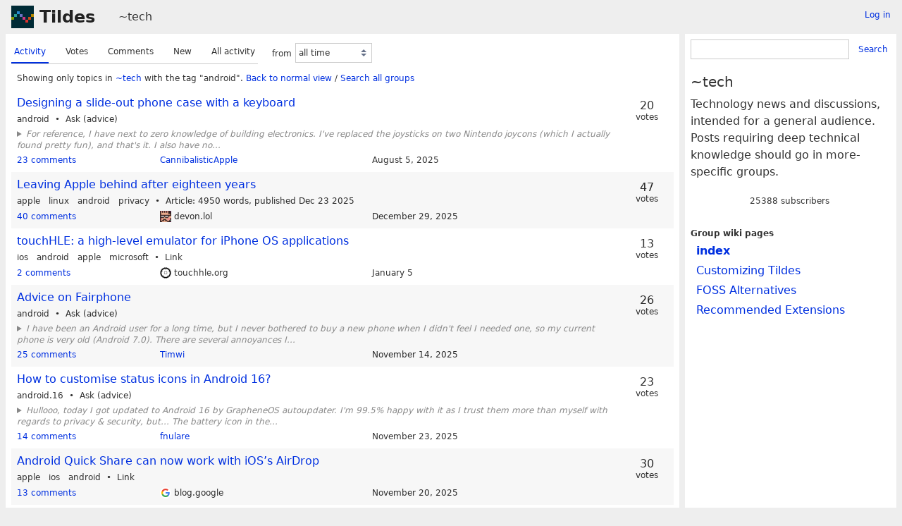

--- FILE ---
content_type: text/html; charset=UTF-8
request_url: https://tildes.net/~tech?order=activity&tag=android
body_size: 18631
content:



<!DOCTYPE html>
<html lang="en">
<head>
  <meta charset="UTF-8">
  <meta name="viewport" content="width=device-width, initial-scale=1">
  <meta name="intercoolerjs:use-data-prefix" content="true">
  <meta name="csrftoken" content="890a8e5997cd97e21973049028479cb376e7daf0b28a17f244c1eaf370e8b99b">

  <meta property="og:image" content="https://tildes.net/images/tildes-logo-144x144.png">
  <meta property="og:site_name" content="Tildes">
  <meta property="og:type" content="website">
  <meta property="og:title" content="Topics in ~tech">
  <meta property="og:description" content="Tildes: a non-profit community site">


  <link rel="stylesheet" href="/css/tildes.css?43f99342">
  <link rel="stylesheet" href="/css/site-icons.css?d89847a2">

  <link rel="icon" type="image/png" href="/favicon-16x16.png" sizes="16x16">
  <link rel="icon" type="image/png" href="/favicon-32x32.png" sizes="32x32">
  <link rel="apple-touch-icon" sizes="180x180" href="/apple-touch-icon.png">
  <link rel="manifest" href="/manifest.json">
  <link rel="mask-icon" href="/safari-pinned-tab.svg" color="#002b36">
  <meta name="apple-mobile-web-app-title" content="Tildes">
  <meta name="application-name" content="Tildes">
  <meta name="msapplication-TileColor" content="#002b36">

  <link href="/~tech/topics.atom?order=activity&amp;tag=android" type="application/atom+xml" rel="alternate" title="Topics Atom feed" />
  <link href="/~tech/topics.rss?order=activity&amp;tag=android" type="application/rss+xml" rel="alternate" title="Topics RSS feed" />

  <title>Topics in ~tech - Tildes</title>

</head>

  <body class="theme-white">

<header id="site-header" data-js-hide-sidebar-if-open>
  <a class="site-header-logo" href="/">Tildes</a>
  <button
    class="btn btn-sm btn-link site-header-sidebar-button
    "
    data-js-sidebar-toggle
  >Sidebar</button>

  <div class="site-header-context">    <a href="/~tech"
  >~tech</a>
</div>

    <div class="logged-in-user-info">
      <a class="text-small link-no-visited-color"
          href="/login?from_url=%2F~tech%3Forder%3Dactivity%26tag%3Dandroid"
      >Log in</a>
  </div>

</header>

<main class="" data-js-hide-sidebar-if-open>





<div class="listing-options">
  <menu class="tab tab-listing-order">
        <li class="tab-item active">

      <a href="https://tildes.net/~tech?order=activity&amp;tag=android">
        Activity
      </a>

      </li>
        <li class="tab-item">

      <a href="https://tildes.net/~tech?order=votes&amp;tag=android">
        Votes
      </a>

      </li>
        <li class="tab-item">

      <a href="https://tildes.net/~tech?order=comments&amp;tag=android">
        Comments
      </a>

      </li>
        <li class="tab-item">

      <a href="https://tildes.net/~tech?order=new&amp;tag=android">
        New
      </a>

      </li>
        <li class="tab-item">

      <a href="https://tildes.net/~tech?order=all_activity&amp;tag=android">
        All activity
      </a>

      </li>
  </menu>

  <form class="form-listing-options" method="get">
    <input type="hidden" name="order" value="activity">
      <input type="hidden" name="tag" value="android">


    <div class="form-group">
      <label for="period">from</label>
      <select id="period" name="period" class="form-select" data-js-time-period-select>
          <option value="1h"


          >last 1 hour</option>
          <option value="12h"


          >last 12 hours</option>
          <option value="24h"


          >last 24 hours</option>
          <option value="3d"


          >last 3 days</option>
          <option value="7d"


          >last 7 days</option>
        <option value="all" selected>all time</option>
        <option value="other">other period</option>
      </select>
      <noscript>
        <button type="submit" class="btn btn-primary btn-sm">OK</button>
      </noscript>
    </div>
  </form>

</div>




<div class="topic-listing-filter">
    Showing only topics in <a
    href="/~tech"
    class="link-group"
  >~tech</a> with the tag "android".
    <a href="https://tildes.net/~tech?order=activity">Back to normal view</a> /
    <a href="https://tildes.net/?tag=android">
        Search all groups
    </a>

</div>



  <ol class="topic-listing"
    start="1"
  >

    <li>

        <article id="topic-1phi"
    class="topic topic-with-excerpt"
    data-topic-posted-by="CannibalisticApple"
  >
    <header>
      <h1 class="topic-title">
          <a
            href="/~tech/1phi/designing_a_slide_out_phone_case_with_a_keyboard"
          >Designing a slide-out phone case with a keyboard</a>
      </h1>
    </header>

    <div class="topic-metadata">

        <ul class="topic-tags">
                <li class="label label-topic-tag label-topic-tag-android">
      <a href="https://tildes.net/~tech?order=activity&amp;tag=android">android</a>
  </li>

        </ul>

      <span class="topic-content-type">Ask (advice)</span>


    </div>

      
    <details class="topic-text-excerpt"
    >
      <summary><span>For reference, I have next to zero knowledge of building electronics. I&#39;ve replaced the joysticks on two Nintendo joycons (which I actually found pretty fun), and that&#39;s it. I also have no...</span></summary>
      <p>For reference, I have next to zero knowledge of building electronics. I've replaced the joysticks on two Nintendo joycons (which I actually found pretty fun), and that's it. I also have no experience with 3D printing or designing specific products.</p>
<p>I am also sick of touch screen keyboards on phones, do not like any of of the phones that <em>do</em> have keys or the Clicks phone case (<em>why is it on the BOTTOM—</em>), and currently have a lot of free time.</p>
<p>So my question to you: <strong>how would I go about designing my own slide out case with its own keyboard?</strong></p>
<p>Because that is my ideal solution at this point. And in fact, <a href="https://liliputing.com/this-3d-printed-case-turns-an-old-phone-into-a-slider-with-a-qwerty-keyboard-and-touchpad/">it turns out someone DID make a 3D printed "slider terminal" this year.</a> Except it's for the Note 10 (I have a Galaxy S9), and seems to be used as a full-fledged replacement for a desktop experience with a trackpad. That's neat and will probably appeal to a lot of people here, but personally, <em>I just need physical keys.</em></p>
<p>Along with <a href="https://www.amazon.com/Rechargeable-Bluetooth-Keyboard-Touchpad-Projector/dp/B0CRR58TJX?">the keyboard used for that terminal,</a> I also found <a href="https://www.amazon.com/Rii-Bluetooth-Rechargeable-Handhelds-PS3-BLACK/dp/B0B46F8RS6/">this other tiny keyboard</a> which doesn't have the trackpad and is about the same dimensions as my Galaxy S9. Actually I found that first and was trying to figure out if there were any cases that could store and pop that out. The biggest issue is that it would cover my camera except maybe when it's slid out, <em>but screw it, I want a damn physical keyboard.</em></p>
<p>I do have access to 3D printers (yay public libraries!) and I'm willing to learn Blender in order to make this thing. I just need advice on where to begin and how to tackle this. In particular, I have no clue how to go about the slide out part. I feel like I should be able to figure out how to make a case that fits the dimensions of my phone and the keyboard fairly easily, but no idea where to begin with researching the sliding component.</p>
<p>Besides that, I also know that I'm not alone here in my frustrations with phone keyboards, so I'm hoping we can pool together ideas on how to do this. As far as I can tell there's not really a "one size fits all" solution that would work for all phones (well, except perhaps a foldable case instead of slide-out), but maybe we can at least share decent starting points for people to design their own. For instance, the slider terminal uses a keyboard that came with a remote, and it would never have occurred to me that could be used for this sort of project. And there are a lot of potential workarounds for the camera placements, so Person A may have an idea that doesn't work well for them, but does work better for Person B than their own original idea.</p>
<p>So yeah. Advice, ideas and general brainstorming are welcome!</p>

    </details>


    <footer class="topic-info">
      <div class="topic-info-comments">
        <a
          href="/~tech/1phi/designing_a_slide_out_phone_case_with_a_keyboard"

        >
          <span>23 comments</span>

        </a>
      </div>

          <div class="topic-info-source">
                <a
      href="/user/CannibalisticApple"
      class="link-user"
    >CannibalisticApple</a>

          </div>

      <div><time
  class="time-responsive"
  datetime="2025-08-05T21:30:21Z"
  title="2025-08-05 21:30:21 UTC"
  data-abbreviated="Aug 5, 2025"
><span class="time-responsive-full">August 5, 2025</span></time></div>
    </footer>

        <div class="topic-voting">

    <span class="topic-voting-votes">20</span>
    <span class="topic-voting-label">
    votes
    </span>

    </div>


      <div class="post-action-settings"></div>

  </article>


    </li>
    <li>

        <article id="topic-1rxx"
    class="topic"
    data-topic-posted-by="RadDevon"
  >
    <header>
      <h1 class="topic-title">
          <a
            href="https://devon.lol/blog/leaving-apple-behind-after-18-years/"
          >Leaving Apple behind after eighteen years</a>
      </h1>
    </header>

    <div class="topic-metadata">

        <ul class="topic-tags">
                <li class="label label-topic-tag label-topic-tag-apple">
      <a href="https://tildes.net/~tech?order=activity&amp;tag=apple">apple</a>
  </li>

                <li class="label label-topic-tag label-topic-tag-linux">
      <a href="https://tildes.net/~tech?order=activity&amp;tag=linux">linux</a>
  </li>

                <li class="label label-topic-tag label-topic-tag-android">
      <a href="https://tildes.net/~tech?order=activity&amp;tag=android">android</a>
  </li>

                <li class="label label-topic-tag label-topic-tag-privacy">
      <a href="https://tildes.net/~tech?order=activity&amp;tag=privacy">privacy</a>
  </li>

        </ul>

      <span class="topic-content-type">Article</span>

        <span class="topic-content-metadata">
          4950 words,&nbsp;
        </span>
        <span class="topic-content-metadata">
          published Dec 23 2025
        </span>

    </div>


    <footer class="topic-info">
      <div class="topic-info-comments">
        <a
          href="/~tech/1rxx/leaving_apple_behind_after_eighteen_years"

        >
          <span>40 comments</span>

        </a>
      </div>

        <div class="topic-info-source" title="devon.lol">
          <div class="topic-icon topic-icon-devon_lol"></div>

        devon.lol
        </div>

      <div><time
  class="time-responsive"
  datetime="2025-12-29T17:49:52Z"
  title="2025-12-29 17:49:52 UTC"
  data-abbreviated="Dec 29, 2025"
><span class="time-responsive-full">December 29, 2025</span></time></div>
    </footer>

        <div class="topic-voting">

    <span class="topic-voting-votes">47</span>
    <span class="topic-voting-label">
    votes
    </span>

    </div>


      <div class="post-action-settings"></div>

  </article>


    </li>
    <li>

        <article id="topic-1s1d"
    class="topic"
    data-topic-posted-by="moocow1452"
  >
    <header>
      <h1 class="topic-title">
          <a
            href="https://touchhle.org/"
          >touchHLE: a high-level emulator for iPhone OS applications</a>
      </h1>
    </header>

    <div class="topic-metadata">

        <ul class="topic-tags">
                <li class="label label-topic-tag label-topic-tag-ios">
      <a href="https://tildes.net/~tech?order=activity&amp;tag=ios">ios</a>
  </li>

                <li class="label label-topic-tag label-topic-tag-android">
      <a href="https://tildes.net/~tech?order=activity&amp;tag=android">android</a>
  </li>

                <li class="label label-topic-tag label-topic-tag-apple">
      <a href="https://tildes.net/~tech?order=activity&amp;tag=apple">apple</a>
  </li>

                <li class="label label-topic-tag label-topic-tag-microsoft">
      <a href="https://tildes.net/~tech?order=activity&amp;tag=microsoft">microsoft</a>
  </li>

        </ul>

      <span class="topic-content-type">Link</span>


    </div>


    <footer class="topic-info">
      <div class="topic-info-comments">
        <a
          href="/~tech/1s1d/touchhle_a_high_level_emulator_for_iphone_os_applications"

        >
          <span>2 comments</span>

        </a>
      </div>

        <div class="topic-info-source" title="touchhle.org">
          <div class="topic-icon topic-icon-touchhle_org"></div>

        touchhle.org
        </div>

      <div><time
  class="time-responsive"
  datetime="2026-01-05T00:42:47Z"
  title="2026-01-05 00:42:47 UTC"
  data-abbreviated="Jan 5"
><span class="time-responsive-full">January 5</span></time></div>
    </footer>

        <div class="topic-voting">

    <span class="topic-voting-votes">13</span>
    <span class="topic-voting-label">
    votes
    </span>

    </div>


      <div class="post-action-settings"></div>

  </article>


    </li>
    <li>

        <article id="topic-1r91"
    class="topic topic-with-excerpt"
    data-topic-posted-by="Timwi"
  >
    <header>
      <h1 class="topic-title">
          <a
            href="/~tech/1r91/advice_on_fairphone"
          >Advice on Fairphone</a>
      </h1>
    </header>

    <div class="topic-metadata">

        <ul class="topic-tags">
                <li class="label label-topic-tag label-topic-tag-android">
      <a href="https://tildes.net/~tech?order=activity&amp;tag=android">android</a>
  </li>

        </ul>

      <span class="topic-content-type">Ask (advice)</span>


    </div>

      
    <details class="topic-text-excerpt"
    >
      <summary><span>I have been an Android user for a long time, but I never bothered to buy a new phone when I didn&#39;t feel I needed one, so my current phone is very old (Android 7.0). There are several annoyances I...</span></summary>
      <p>I have been an Android user for a long time, but I never bothered to buy a new phone when I didn't feel I needed one, so my current phone is very old (Android 7.0). There are several annoyances I see in modern smartphones that I'm kinda hoping to avoid, the biggest one being that I want to be able to replace the battery. I'm therefore eyeing the Fairphone for being modular and repairable.</p>
<ul>
<li>Has anyone used a Fairphone and can talk a bit about what it's like?</li>
<li>Does anyone know the best time of year to get the best deal? Should I wait until after Christmas?</li>
<li>Will I still be able to side-load/use F-Droid? I hear that Google is putting a stop to this but if I get one that allows it now, will it continue to allow it in perpetuity?</li>
</ul>
<p>Would love to hear some input from fellow nerds who know more about this stuff than I.</p>
<p>Edit to add: I'm in Germany.</p>

    </details>


    <footer class="topic-info">
      <div class="topic-info-comments">
        <a
          href="/~tech/1r91/advice_on_fairphone"

        >
          <span>25 comments</span>

        </a>
      </div>

          <div class="topic-info-source">
                <a
      href="/user/Timwi"
      class="link-user"
    >Timwi</a>

          </div>

      <div><time
  class="time-responsive"
  datetime="2025-11-14T23:04:18Z"
  title="2025-11-14 23:04:18 UTC"
  data-abbreviated="Nov 14, 2025"
><span class="time-responsive-full">November 14, 2025</span></time></div>
    </footer>

        <div class="topic-voting">

    <span class="topic-voting-votes">26</span>
    <span class="topic-voting-label">
    votes
    </span>

    </div>


      <div class="post-action-settings"></div>

  </article>


    </li>
    <li>

        <article id="topic-1re7"
    class="topic topic-with-excerpt"
    data-topic-posted-by="fnulare"
  >
    <header>
      <h1 class="topic-title">
          <a
            href="/~tech/1re7/how_to_customise_status_icons_in_android_16"
          >How to customise status icons in Android 16?</a>
      </h1>
    </header>

    <div class="topic-metadata">

        <ul class="topic-tags">
                <li class="label label-topic-tag label-topic-tag-android-16">
      <a href="https://tildes.net/~tech?order=activity&amp;tag=android.16">android.16</a>
  </li>

        </ul>

      <span class="topic-content-type">Ask (advice)</span>


    </div>

      
    <details class="topic-text-excerpt"
    >
      <summary><span>Hullooo, today I got updated to Android 16 by GrapheneOS autoupdater. I&#39;m 99.5% happy with it as I trust them more than myself with regards to privacy &amp; security, but... The battery icon in the...</span></summary>
      <p>Hullooo, today I got updated to Android 16 by GrapheneOS autoupdater.</p>
<p>I'm 99.5% happy with it as I trust them more than myself with regards to privacy &amp; security, but...</p>
<p>The battery icon in the status bar is invasively ugly and disturbing.</p>
<p>It's too big and it changes colour, makes me shiver!</p>
<p>So... Is there anyway to change that? Most importantly the size (to match the other icons) but also the colour stuff.</p>

    </details>


    <footer class="topic-info">
      <div class="topic-info-comments">
        <a
          href="/~tech/1re7/how_to_customise_status_icons_in_android_16"

        >
          <span>14 comments</span>

        </a>
      </div>

          <div class="topic-info-source">
                <a
      href="/user/fnulare"
      class="link-user"
    >fnulare</a>

          </div>

      <div><time
  class="time-responsive"
  datetime="2025-11-23T20:57:03Z"
  title="2025-11-23 20:57:03 UTC"
  data-abbreviated="Nov 23, 2025"
><span class="time-responsive-full">November 23, 2025</span></time></div>
    </footer>

        <div class="topic-voting">

    <span class="topic-voting-votes">23</span>
    <span class="topic-voting-label">
    votes
    </span>

    </div>


      <div class="post-action-settings"></div>

  </article>


    </li>
    <li>

        <article id="topic-1rcg"
    class="topic"
    data-topic-posted-by="uvt"
  >
    <header>
      <h1 class="topic-title">
          <a
            href="https://blog.google/products/android/quick-share-airdrop/"
          >Android Quick Share can now work with iOS’s AirDrop</a>
      </h1>
    </header>

    <div class="topic-metadata">

        <ul class="topic-tags">
                <li class="label label-topic-tag label-topic-tag-apple">
      <a href="https://tildes.net/~tech?order=activity&amp;tag=apple">apple</a>
  </li>

                <li class="label label-topic-tag label-topic-tag-ios">
      <a href="https://tildes.net/~tech?order=activity&amp;tag=ios">ios</a>
  </li>

                <li class="label label-topic-tag label-topic-tag-android">
      <a href="https://tildes.net/~tech?order=activity&amp;tag=android">android</a>
  </li>

        </ul>

      <span class="topic-content-type">Link</span>


    </div>


    <footer class="topic-info">
      <div class="topic-info-comments">
        <a
          href="/~tech/1rcg/android_quick_share_can_now_work_with_ioss_airdrop"

        >
          <span>13 comments</span>

        </a>
      </div>

        <div class="topic-info-source" title="blog.google">
          <div class="topic-icon topic-icon-blog_google"></div>

        blog.google
        </div>

      <div><time
  class="time-responsive"
  datetime="2025-11-20T22:54:01Z"
  title="2025-11-20 22:54:01 UTC"
  data-abbreviated="Nov 20, 2025"
><span class="time-responsive-full">November 20, 2025</span></time></div>
    </footer>

        <div class="topic-voting">

    <span class="topic-voting-votes">30</span>
    <span class="topic-voting-label">
    votes
    </span>

    </div>


      <div class="post-action-settings"></div>

  </article>


    </li>
    <li>

        <article id="topic-1r8s"
    class="topic"
    data-topic-posted-by="Tiraon"
  >
    <header>
      <h1 class="topic-title">
          <a
            href="https://www.bleepingcomputer.com/news/google/google-backpedals-on-new-android-developer-registration-rules/"
          >Google backpedals on new Android developer registration rules</a>
      </h1>
    </header>

    <div class="topic-metadata">

        <ul class="topic-tags">
                <li class="label label-topic-tag label-topic-tag-android">
      <a href="https://tildes.net/~tech?order=activity&amp;tag=android">android</a>
  </li>

                <li class="label label-topic-tag label-topic-tag-google-play">
      <a href="https://tildes.net/~tech?order=activity&amp;tag=google.play">google.play</a>
  </li>

        </ul>

      <span class="topic-content-type">Article</span>

        <span class="topic-content-metadata">
          423 words
        </span>

    </div>


    <footer class="topic-info">
      <div class="topic-info-comments">
        <a
          href="/~tech/1r8s/google_backpedals_on_new_android_developer_registration_rules"

        >
          <span>27 comments</span>

        </a>
      </div>

        <div class="topic-info-source" title="bleepingcomputer.com">
          <div class="topic-icon topic-icon-bleepingcomputer_com"></div>

        bleepingcomputer.com
        </div>

      <div><time
  class="time-responsive"
  datetime="2025-11-14T16:45:36Z"
  title="2025-11-14 16:45:36 UTC"
  data-abbreviated="Nov 14, 2025"
><span class="time-responsive-full">November 14, 2025</span></time></div>
    </footer>

        <div class="topic-voting">

    <span class="topic-voting-votes">45</span>
    <span class="topic-voting-label">
    votes
    </span>

    </div>


      <div class="post-action-settings"></div>

  </article>


    </li>
    <li>

        <article id="topic-1ptz"
    class="topic"
    data-topic-posted-by="skybrian"
  >
    <header>
      <h1 class="topic-title">
          <a
            href="https://techcrunch.com/2025/08/25/google-will-require-developer-verification-for-android-apps-outside-the-play-store/"
          >Google will require developer verification for Android apps outside the Play Store</a>
      </h1>
    </header>

    <div class="topic-metadata">

        <ul class="topic-tags">
                <li class="label label-topic-tag label-topic-tag-android">
      <a href="https://tildes.net/~tech?order=activity&amp;tag=android">android</a>
  </li>

                <li class="label label-topic-tag label-topic-tag-google-play">
      <a href="https://tildes.net/~tech?order=activity&amp;tag=google.play">google.play</a>
  </li>

        </ul>

      <span class="topic-content-type">Article</span>

        <span class="topic-content-metadata">
          364 words
        </span>

    </div>


    <footer class="topic-info">
      <div class="topic-info-comments">
        <a
          href="/~tech/1ptz/google_will_require_developer_verification_for_android_apps_outside_the_play_store"

        >
          <span>83 comments</span>

        </a>
      </div>

        <div class="topic-info-source" title="techcrunch.com">
          <div class="topic-icon topic-icon-techcrunch_com"></div>

        TechCrunch
        </div>

      <div><time
  class="time-responsive"
  datetime="2025-08-25T21:51:19Z"
  title="2025-08-25 21:51:19 UTC"
  data-abbreviated="Aug 25, 2025"
><span class="time-responsive-full">August 25, 2025</span></time></div>
    </footer>

        <div class="topic-voting">

    <span class="topic-voting-votes">83</span>
    <span class="topic-voting-label">
    votes
    </span>

    </div>


      <div class="post-action-settings"></div>

  </article>


    </li>
    <li>

        <article id="topic-1r7k"
    class="topic topic-with-excerpt"
    data-topic-posted-by="dna"
  >
    <header>
      <h1 class="topic-title">
          <a
            href="/~tech/1r7k/the_netflix_app_on_android_tv"
          >The Netflix app on Android TV</a>
      </h1>
    </header>

    <div class="topic-metadata">

        <ul class="topic-tags">
                <li class="label label-topic-tag label-topic-tag-android">
      <a href="https://tildes.net/~tech?order=activity&amp;tag=android">android</a>
  </li>

        </ul>

      <span class="topic-content-type">Ask</span>


    </div>

      
    <details class="topic-text-excerpt"
    >
      <summary><span>I have resubscribed to Netflix after cancelling about 6 months ago and I think there&#39;s been a change to the GUI which I really don&#39;t care for. I could be wrong but didn&#39;t the TV app use to work in...</span></summary>
      <p>I have resubscribed to Netflix after cancelling about 6 months ago and I think there's been a change to the GUI which I really don't care for. I could be wrong but didn't the TV app use to work in the following way: after selecting a movie or television show, the first click would open a menu that would then allow further options including playing the movie or an episode of the TV show? I miss this. Currently, they're is one option at the to of my screen when I open the app that has a selectable 'More Info' option but everything else does not and the media just starts playing immediately upon selection.</p>
<p>I miss the 'menu on first click' behavior. Is there a way to get back to that?</p>
<p>Thanks.</p>

    </details>


    <footer class="topic-info">
      <div class="topic-info-comments">
        <a
          href="/~tech/1r7k/the_netflix_app_on_android_tv"

        >
          <span>0 comments</span>

        </a>
      </div>

          <div class="topic-info-source">
                <a
      href="/user/dna"
      class="link-user"
    >dna</a>

          </div>

      <div><time
  class="time-responsive"
  datetime="2025-11-12T18:02:03Z"
  title="2025-11-12 18:02:03 UTC"
  data-abbreviated="Nov 12, 2025"
><span class="time-responsive-full">November 12, 2025</span></time></div>
    </footer>

        <div class="topic-voting">

    <span class="topic-voting-votes">2</span>
    <span class="topic-voting-label">
    votes
    </span>

    </div>


      <div class="post-action-settings"></div>

  </article>


    </li>
    <li>

        <article id="topic-1r0p"
    class="topic"
    data-topic-posted-by="riQQ"
  >
    <header>
      <h1 class="topic-title">
          <a
            href="https://arstechnica.com/gadgets/2025/10/leaker-reveals-which-pixels-are-vulnerable-to-cellebrite-phone-hacking/"
          >Leaker reveals which Pixels are vulnerable to Cellebrite phone hacking</a>
      </h1>
    </header>

    <div class="topic-metadata">

        <ul class="topic-tags">
                <li class="label label-topic-tag label-topic-tag-android">
      <a href="https://tildes.net/~tech?order=activity&amp;tag=android">android</a>
  </li>

                <li class="label label-topic-tag label-topic-tag-security-cyber">
      <a href="https://tildes.net/~tech?order=activity&amp;tag=security.cyber">security.cyber</a>
  </li>

                <li class="label label-topic-tag label-topic-tag-google">
      <a href="https://tildes.net/~tech?order=activity&amp;tag=google">google</a>
  </li>

        </ul>

      <span class="topic-content-type">Article</span>

        <span class="topic-content-metadata">
          275 words
        </span>

    </div>


    <footer class="topic-info">
      <div class="topic-info-comments">
        <a
          href="/~tech/1r0p/leaker_reveals_which_pixels_are_vulnerable_to_cellebrite_phone_hacking"

        >
          <span>44 comments</span>

        </a>
      </div>

        <div class="topic-info-source" title="arstechnica.com">
          <div class="topic-icon topic-icon-arstechnica_com"></div>

        Ars Technica
        </div>

      <div><time
  class="time-responsive"
  datetime="2025-11-01T08:09:12Z"
  title="2025-11-01 08:09:12 UTC"
  data-abbreviated="Nov 1, 2025"
><span class="time-responsive-full">November 1, 2025</span></time></div>
    </footer>

        <div class="topic-voting">

    <span class="topic-voting-votes">62</span>
    <span class="topic-voting-label">
    votes
    </span>

    </div>


      <div class="post-action-settings"></div>

  </article>


    </li>
    <li>

        <article id="topic-1qyz"
    class="topic"
    data-topic-posted-by="xk3"
  >
    <header>
      <h1 class="topic-title">
          <a
            href="https://f-droid.org/2025/10/28/sideloading.html"
          >What we talk about when we talk about sideloading</a>
      </h1>
    </header>

    <div class="topic-metadata">

        <ul class="topic-tags">
                <li class="label label-topic-tag label-topic-tag-android">
      <a href="https://tildes.net/~tech?order=activity&amp;tag=android">android</a>
  </li>

                <li class="label label-topic-tag label-topic-tag-google-play">
      <a href="https://tildes.net/~tech?order=activity&amp;tag=google.play">google.play</a>
  </li>

        </ul>

      <span class="topic-content-type">Article</span>

        <span class="topic-content-metadata">
          1156 words
        </span>

    </div>


    <footer class="topic-info">
      <div class="topic-info-comments">
        <a
          href="/~tech/1qyz/what_we_talk_about_when_we_talk_about_sideloading"

        >
          <span>9 comments</span>

        </a>
      </div>

        <div class="topic-info-source" title="f-droid.org">
          <div class="topic-icon topic-icon-f-droid_org"></div>

        f-droid.org
        </div>

      <div><time
  class="time-responsive"
  datetime="2025-10-29T16:29:01Z"
  title="2025-10-29 16:29:01 UTC"
  data-abbreviated="Oct 29, 2025"
><span class="time-responsive-full">October 29, 2025</span></time></div>
    </footer>

        <div class="topic-voting">

    <span class="topic-voting-votes">63</span>
    <span class="topic-voting-label">
    votes
    </span>

    </div>


      <div class="post-action-settings"></div>

  </article>


    </li>
    <li>

        <article id="topic-1qq1"
    class="topic"
    data-topic-posted-by="moonwalker"
  >
    <header>
      <h1 class="topic-title">
          <a
            href="https://www.androidauthority.com/graphene-os-major-android-oem-partnership-3606853/"
          >GrapheneOS is finally ready to break free from Pixels, and it may never look back</a>
      </h1>
    </header>

    <div class="topic-metadata">

        <ul class="topic-tags">
                <li class="label label-topic-tag label-topic-tag-android">
      <a href="https://tildes.net/~tech?order=activity&amp;tag=android">android</a>
  </li>

                <li class="label label-topic-tag label-topic-tag-privacy">
      <a href="https://tildes.net/~tech?order=activity&amp;tag=privacy">privacy</a>
  </li>

                <li class="label label-topic-tag label-topic-tag-google">
      <a href="https://tildes.net/~tech?order=activity&amp;tag=google">google</a>
  </li>

        </ul>

      <span class="topic-content-type">Article</span>

        <span class="topic-content-metadata">
          451 words
        </span>

    </div>


    <footer class="topic-info">
      <div class="topic-info-comments">
        <a
          href="/~tech/1qq1/grapheneos_is_finally_ready_to_break_free_from_pixels_and_it_may_never_look_back"

        >
          <span>20 comments</span>

        </a>
      </div>

        <div class="topic-info-source" title="androidauthority.com">
          <div class="topic-icon topic-icon-androidauthority_com"></div>

        androidauthority.com
        </div>

      <div><time
  class="time-responsive"
  datetime="2025-10-14T23:15:49Z"
  title="2025-10-14 23:15:49 UTC"
  data-abbreviated="Oct 14, 2025"
><span class="time-responsive-full">October 14, 2025</span></time></div>
    </footer>

        <div class="topic-voting">

    <span class="topic-voting-votes">48</span>
    <span class="topic-voting-label">
    votes
    </span>

    </div>


      <div class="post-action-settings"></div>

  </article>


    </li>
    <li>

        <article id="topic-1qpd"
    class="topic"
    data-topic-posted-by="rodrigo"
  >
    <header>
      <h1 class="topic-title">
          <a
            href="https://lineageos.org/Changelog-30/"
          >LineageOS 23: Sleek sixteen, streamlined suite, future flow</a>
      </h1>
    </header>

    <div class="topic-metadata">

        <ul class="topic-tags">
                <li class="label label-topic-tag label-topic-tag-android">
      <a href="https://tildes.net/~tech?order=activity&amp;tag=android">android</a>
  </li>

                <li class="label label-topic-tag label-topic-tag-google">
      <a href="https://tildes.net/~tech?order=activity&amp;tag=google">google</a>
  </li>

        </ul>

      <span class="topic-content-type">Article</span>

        <span class="topic-content-metadata">
          3232 words
        </span>

    </div>


    <footer class="topic-info">
      <div class="topic-info-comments">
        <a
          href="/~tech/1qpd/lineageos_23_sleek_sixteen_streamlined_suite_future_flow"

        >
          <span>6 comments</span>

        </a>
      </div>

        <div class="topic-info-source" title="lineageos.org">
          <div class="topic-icon topic-icon-lineageos_org"></div>

        lineageos.org
        </div>

      <div><time
  class="time-responsive"
  datetime="2025-10-13T17:37:49Z"
  title="2025-10-13 17:37:49 UTC"
  data-abbreviated="Oct 13, 2025"
><span class="time-responsive-full">October 13, 2025</span></time></div>
    </footer>

        <div class="topic-voting">

    <span class="topic-voting-votes">24</span>
    <span class="topic-voting-label">
    votes
    </span>

    </div>


      <div class="post-action-settings"></div>

  </article>


    </li>
    <li>

        <article id="topic-1ql5"
    class="topic"
    data-topic-posted-by="riQQ"
  >
    <header>
      <h1 class="topic-title">
          <a
            href="https://www.reuters.com/sustainability/boards-policy-regulation/us-supreme-court-allows-order-forcing-google-make-app-store-reforms-2025-10-06/"
          >US Supreme Court allows order forcing Google to make app store reforms</a>
      </h1>
    </header>

    <div class="topic-metadata">

        <ul class="topic-tags">
                <li class="label label-topic-tag label-topic-tag-google-play">
      <a href="https://tildes.net/~tech?order=activity&amp;tag=google.play">google.play</a>
  </li>

                <li class="label label-topic-tag label-topic-tag-android">
      <a href="https://tildes.net/~tech?order=activity&amp;tag=android">android</a>
  </li>

        </ul>

      <span class="topic-content-type">Article</span>

        <span class="topic-content-metadata">
          461 words
        </span>

    </div>


    <footer class="topic-info">
      <div class="topic-info-comments">
        <a
          href="/~tech/1ql5/us_supreme_court_allows_order_forcing_google_to_make_app_store_reforms"

        >
          <span>5 comments</span>

        </a>
      </div>

        <div class="topic-info-source" title="reuters.com">
          <div class="topic-icon topic-icon-reuters_com"></div>

        Reuters
        </div>

      <div><time
  class="time-responsive"
  datetime="2025-10-07T17:28:45Z"
  title="2025-10-07 17:28:45 UTC"
  data-abbreviated="Oct 7, 2025"
><span class="time-responsive-full">October 7, 2025</span></time></div>
    </footer>

        <div class="topic-voting">

    <span class="topic-voting-votes">31</span>
    <span class="topic-voting-label">
    votes
    </span>

    </div>


      <div class="post-action-settings"></div>

  </article>


    </li>
    <li>

        <article id="topic-1qii"
    class="topic"
    data-topic-posted-by="kjw"
  >
    <header>
      <h1 class="topic-title">
          <a
            href="https://www.osnews.com/story/143467/google-details-android-developer-certification-requirement-and-its-as-bad-as-we-feared/"
          >Google details Android developer certification requirement, and it’s as bad as we feared</a>
      </h1>
    </header>

    <div class="topic-metadata">

        <ul class="topic-tags">
                <li class="label label-topic-tag label-topic-tag-google">
      <a href="https://tildes.net/~tech?order=activity&amp;tag=google">google</a>
  </li>

                <li class="label label-topic-tag label-topic-tag-android">
      <a href="https://tildes.net/~tech?order=activity&amp;tag=android">android</a>
  </li>

        </ul>

      <span class="topic-content-type">Article</span>

        <span class="topic-content-metadata">
          615 words,&nbsp;
        </span>
        <span class="topic-content-metadata">
          published Jul 8 2019
        </span>

    </div>


    <footer class="topic-info">
      <div class="topic-info-comments">
        <a
          href="/~tech/1qii/google_details_android_developer_certification_requirement_and_its_as_bad_as_we_feared"

        >
          <span>18 comments</span>

        </a>
      </div>

        <div class="topic-info-source" title="osnews.com">
          <div class="topic-icon topic-icon-osnews_com"></div>

        osnews.com
        </div>

      <div><time
  class="time-responsive"
  datetime="2025-10-03T09:28:51Z"
  title="2025-10-03 09:28:51 UTC"
  data-abbreviated="Oct 3, 2025"
><span class="time-responsive-full">October 3, 2025</span></time></div>
    </footer>

        <div class="topic-voting">

    <span class="topic-voting-votes">76</span>
    <span class="topic-voting-label">
    votes
    </span>

    </div>


      <div class="post-action-settings"></div>

  </article>


    </li>
    <li>

        <article id="topic-1q9s"
    class="topic topic-with-excerpt"
    data-topic-posted-by="fnulare"
  >
    <header>
      <h1 class="topic-title">
          <a
            href="/~tech/1q9s/automation_for_android_preferably_foss"
          >Automation for android, preferably FOSS</a>
      </h1>
    </header>

    <div class="topic-metadata">

        <ul class="topic-tags">
                <li class="label label-topic-tag label-topic-tag-android">
      <a href="https://tildes.net/~tech?order=activity&amp;tag=android">android</a>
  </li>

        </ul>

      <span class="topic-content-type">Ask (recommendations)</span>


    </div>

      
    <details class="topic-text-excerpt"
    >
      <summary><span>I&#39;m wanting to automate a thing on my android phone. I would like to activate and deactivate alarms based on calendar events (by keywords in their name or description). example I have an event...</span></summary>
      <p>I'm wanting to automate a thing on my android phone.</p>
<p>I would like to activate and deactivate alarms based on calendar events (by keywords in their name or description).</p>
<details>
<summary>example</summary>
I have an event **work** with the description *shop* so I would like to activate the alarms "wake up work shop 1", "wake up work shop 2" and "wake up work shop 3".
</details>
Do you have any suggestions?

    </details>


    <footer class="topic-info">
      <div class="topic-info-comments">
        <a
          href="/~tech/1q9s/automation_for_android_preferably_foss"

        >
          <span>20 comments</span>

        </a>
      </div>

          <div class="topic-info-source">
                <a
      href="/user/fnulare"
      class="link-user"
    >fnulare</a>

          </div>

      <div><time
  class="time-responsive"
  datetime="2025-09-18T19:11:36Z"
  title="2025-09-18 19:11:36 UTC"
  data-abbreviated="Sep 18, 2025"
><span class="time-responsive-full">September 18, 2025</span></time></div>
    </footer>

        <div class="topic-voting">

    <span class="topic-voting-votes">22</span>
    <span class="topic-voting-label">
    votes
    </span>

    </div>


      <div class="post-action-settings"></div>

  </article>


    </li>
    <li>

        <article id="topic-1q6i"
    class="topic topic-with-excerpt"
    data-topic-posted-by="rip_rike"
  >
    <header>
      <h1 class="topic-title">
          <a
            href="/~tech/1q6i/what_can_i_do_with_my_old_pixel_3_phone_in_2025"
          >What can I do with my old Pixel 3 phone in 2025?</a>
      </h1>
    </header>

    <div class="topic-metadata">

        <ul class="topic-tags">
                <li class="label label-topic-tag label-topic-tag-android">
      <a href="https://tildes.net/~tech?order=activity&amp;tag=android">android</a>
  </li>

                <li class="label label-topic-tag label-topic-tag-google">
      <a href="https://tildes.net/~tech?order=activity&amp;tag=google">google</a>
  </li>

        </ul>

      <span class="topic-content-type">Ask (advice)</span>


    </div>

      
    <details class="topic-text-excerpt"
    >
      <summary><span>I recently moved to a place and unearthed an old Pixel 3. I updated it to the last official update (October 2021) but not sure what to do with it. It’s not worth any money (or at least I don’t...</span></summary>
      <p>I recently moved to a place and unearthed an old Pixel 3. I updated it to the last official update (October 2021) but not sure what to do with it. It’s not worth any money (or at least I don’t think so) and I have a dedicated Android gaming device (Retroid Pocket 5).</p>
<p>What could I do with this device?</p>
<p>I was trying to think of a way to use it. Was thinking of setting it up facing my backyard to film squirrels/possums/birds, but it would likely fill the storage up in less than one day of continuous recording. I’m probably getting way ahead of myself but would there be a way to use it like an IP cam or Ring doorbell that records everything not on the device?</p>
<p>Any other unrelated ideas are welcome too. I just don’t want to throw it away since it’s functioning quite well.</p>

    </details>


    <footer class="topic-info">
      <div class="topic-info-comments">
        <a
          href="/~tech/1q6i/what_can_i_do_with_my_old_pixel_3_phone_in_2025"

        >
          <span>40 comments</span>

        </a>
      </div>

          <div class="topic-info-source">
                <a
      href="/user/rip_rike"
      class="link-user"
    >rip_rike</a>

          </div>

      <div><time
  class="time-responsive"
  datetime="2025-09-14T02:48:03Z"
  title="2025-09-14 02:48:03 UTC"
  data-abbreviated="Sep 14, 2025"
><span class="time-responsive-full">September 14, 2025</span></time></div>
    </footer>

        <div class="topic-voting">

    <span class="topic-voting-votes">29</span>
    <span class="topic-voting-label">
    votes
    </span>

    </div>


      <div class="post-action-settings"></div>

  </article>


    </li>
    <li>

        <article id="topic-1pxp"
    class="topic"
    data-topic-posted-by="themagiulio"
  >
    <header>
      <h1 class="topic-title">
          <a
            href="https://www.youtube.com/watch?v=qy_9w_c2ub0"
          >I built my own phone... because innovation is sad rn</a>
      </h1>
    </header>

    <div class="topic-metadata">

        <ul class="topic-tags">
                <li class="label label-topic-tag label-topic-tag-android">
      <a href="https://tildes.net/~tech?order=activity&amp;tag=android">android</a>
  </li>

        </ul>

      <span class="topic-content-type">Video</span>

        <span class="topic-content-metadata">
          35:54
        </span>

    </div>


    <footer class="topic-info">
      <div class="topic-info-comments">
        <a
          href="/~tech/1pxp/i_built_my_own_phone_because_innovation_is_sad_rn"

        >
          <span>18 comments</span>

        </a>
      </div>

        <div class="topic-info-source" title="youtube.com">
          <div class="topic-icon topic-icon-youtube_com"></div>

        YouTube: Marcin Plaza
        </div>

      <div><time
  class="time-responsive"
  datetime="2025-09-01T15:29:37Z"
  title="2025-09-01 15:29:37 UTC"
  data-abbreviated="Sep 1, 2025"
><span class="time-responsive-full">September 1, 2025</span></time></div>
    </footer>

        <div class="topic-voting">

    <span class="topic-voting-votes">41</span>
    <span class="topic-voting-label">
    votes
    </span>

    </div>


      <div class="post-action-settings"></div>

  </article>


    </li>
    <li>

        <article id="topic-1q33"
    class="topic"
    data-topic-posted-by="moocow1452"
  >
    <header>
      <h1 class="topic-title">
          <a
            href="https://teslacoilapps.com/nova/solong.html"
          >Nova Launcher discontinued</a>
      </h1>
    </header>

    <div class="topic-metadata">

        <ul class="topic-tags">
                <li class="label label-topic-tag label-topic-tag-android">
      <a href="https://tildes.net/~tech?order=activity&amp;tag=android">android</a>
  </li>

        </ul>

      <span class="topic-content-type">Link</span>


    </div>


    <footer class="topic-info">
      <div class="topic-info-comments">
        <a
          href="/~tech/1q33/nova_launcher_discontinued"

        >
          <span>19 comments</span>

        </a>
      </div>

        <div class="topic-info-source" title="teslacoilapps.com">
          <div class="topic-icon topic-icon-teslacoilapps_com"></div>

        teslacoilapps.com
        </div>

      <div><time
  class="time-responsive"
  datetime="2025-09-09T17:31:58Z"
  title="2025-09-09 17:31:58 UTC"
  data-abbreviated="Sep 9, 2025"
><span class="time-responsive-full">September 9, 2025</span></time></div>
    </footer>

        <div class="topic-voting">

    <span class="topic-voting-votes">48</span>
    <span class="topic-voting-label">
    votes
    </span>

    </div>


      <div class="post-action-settings"></div>

  </article>


    </li>
    <li>

        <article id="topic-1px2"
    class="topic topic-with-excerpt"
    data-topic-posted-by="Eric_the_Cerise"
  >
    <header>
      <h1 class="topic-title">
          <a
            href="/~tech/1px2/android_emulators_to_actually_use_mobile_apps_in_day_to_day_life"
          >Android emulators to actually use mobile apps in day-to-day life?</a>
      </h1>
    </header>

    <div class="topic-metadata">

        <ul class="topic-tags">
                <li class="label label-topic-tag label-topic-tag-android">
      <a href="https://tildes.net/~tech?order=activity&amp;tag=android">android</a>
  </li>

                <li class="label label-topic-tag label-topic-tag-privacy">
      <a href="https://tildes.net/~tech?order=activity&amp;tag=privacy">privacy</a>
  </li>

        </ul>

      <span class="topic-content-type">Ask (advice)</span>


    </div>

      
    <details class="topic-text-excerpt"
    >
      <summary><span>My understanding is that Android emulators primarily exist for mobile development and app testing and such-like, and maybe secondarily, to play mobile games. I want to explore the possibility of...</span></summary>
      <p>My understanding is that Android emulators primarily exist for mobile development and app testing and such-like, and maybe secondarily, to play mobile games.</p>
<p>I want to explore the possibility of using them as a, basically, full-time replacement for installing apps on my phone. More and more apps and services have no "desktop/laptop" version, and no website version. Installing the app on your phone is starting to become a non-negotiable requirement ... one that I'd like to find a work-around to.</p>
<p>So, yeah ... I guess that's the question. Is this a 'thing'? Has anyone experimented with--or flat-out used--an emulator on a desktop/laptop to run their banking app and the like? Is this even possible? Can you connect an emulator to an app-store and just start downloading/installing stuff?</p>
<p>Thanks.</p>

    </details>


    <footer class="topic-info">
      <div class="topic-info-comments">
        <a
          href="/~tech/1px2/android_emulators_to_actually_use_mobile_apps_in_day_to_day_life"

        >
          <span>18 comments</span>

        </a>
      </div>

          <div class="topic-info-source">
                <a
      href="/user/Eric_the_Cerise"
      class="link-user"
    >Eric_the_Cerise</a>

          </div>

      <div><time
  class="time-responsive"
  datetime="2025-08-31T14:22:41Z"
  title="2025-08-31 14:22:41 UTC"
  data-abbreviated="Aug 31, 2025"
><span class="time-responsive-full">August 31, 2025</span></time></div>
    </footer>

        <div class="topic-voting">

    <span class="topic-voting-votes">23</span>
    <span class="topic-voting-label">
    votes
    </span>

    </div>


      <div class="post-action-settings"></div>

  </article>


    </li>
    <li>

        <article id="topic-1ppi"
    class="topic"
    data-topic-posted-by="KapteinB"
  >
    <header>
      <h1 class="topic-title">
          <a
            href="https://blog.mozilla.org/en/firefox/cjk-translation-on-android/"
          >Firefox just got better for Chinese, Japanese and Korean speakers on Android</a>
      </h1>
    </header>

    <div class="topic-metadata">

        <ul class="topic-tags">
                <li class="label label-topic-tag label-topic-tag-android">
      <a href="https://tildes.net/~tech?order=activity&amp;tag=android">android</a>
  </li>

                <li class="label label-topic-tag label-topic-tag-browsers">
      <a href="https://tildes.net/~tech?order=activity&amp;tag=browsers">browsers</a>
  </li>

        </ul>

      <span class="topic-content-type">Article</span>

        <span class="topic-content-metadata">
          714 words
        </span>

    </div>


    <footer class="topic-info">
      <div class="topic-info-comments">
        <a
          href="/~tech/1ppi/firefox_just_got_better_for_chinese_japanese_and_korean_speakers_on_android"

        >
          <span>2 comments</span>

        </a>
      </div>

        <div class="topic-info-source" title="mozilla.org">
          <div class="topic-icon topic-icon-mozilla_org"></div>

        Mozilla
        </div>

      <div><time
  class="time-responsive"
  datetime="2025-08-19T07:06:49Z"
  title="2025-08-19 07:06:49 UTC"
  data-abbreviated="Aug 19, 2025"
><span class="time-responsive-full">August 19, 2025</span></time></div>
    </footer>

        <div class="topic-voting">

    <span class="topic-voting-votes">19</span>
    <span class="topic-voting-label">
    votes
    </span>

    </div>


      <div class="post-action-settings"></div>

  </article>


    </li>
    <li>

        <article id="topic-1plc"
    class="topic topic-with-excerpt"
    data-topic-posted-by="DefinitelyNotAFae"
  >
    <header>
      <h1 class="topic-title">
          <a
            href="/~tech/1plc/accessing_a_google_account_without_attaching_to_the_phone_on_android"
          >Accessing a Google account without attaching to the phone on Android</a>
      </h1>
    </header>

    <div class="topic-metadata">

        <ul class="topic-tags">
                <li class="label label-topic-tag label-topic-tag-google">
      <a href="https://tildes.net/~tech?order=activity&amp;tag=google">google</a>
  </li>

                <li class="label label-topic-tag label-topic-tag-android">
      <a href="https://tildes.net/~tech?order=activity&amp;tag=android">android</a>
  </li>

        </ul>

      <span class="topic-content-type">Ask (advice)</span>


    </div>

      
    <details class="topic-text-excerpt"
    >
      <summary><span>Ok so I have a Google account for an organization. But when I have that account logged in on my phone some of the security restrictions impact all accounts on my phone. I have a pixel 7a with...</span></summary>
      <p>Ok so I have a Google account for an organization. But when I have that account logged in on my phone some of the security restrictions impact all accounts on my phone. I have a pixel 7a with Android 16 if it matters.</p>
<p>I would love to have access to this gmail account, with notifications, on my phone without forwarding the emails to one of my personal accounts.  Any way to do that within the Gmail app itself, or if I need a different app, any recommendations?</p>
<p>In my perfect world I'd have OneDrive access too, but I can use a browser window there if needed.</p>

    </details>


    <footer class="topic-info">
      <div class="topic-info-comments">
        <a
          href="/~tech/1plc/accessing_a_google_account_without_attaching_to_the_phone_on_android"

        >
          <span>17 comments</span>

        </a>
      </div>

          <div class="topic-info-source">
                <a
      href="/user/DefinitelyNotAFae"
      class="link-user"
    >DefinitelyNotAFae</a>

          </div>

      <div><time
  class="time-responsive"
  datetime="2025-08-11T18:40:52Z"
  title="2025-08-11 18:40:52 UTC"
  data-abbreviated="Aug 11, 2025"
><span class="time-responsive-full">August 11, 2025</span></time></div>
    </footer>

        <div class="topic-voting">

    <span class="topic-voting-votes">13</span>
    <span class="topic-voting-label">
    votes
    </span>

    </div>


      <div class="post-action-settings"></div>

  </article>


    </li>
    <li>

        <article id="topic-1ph0"
    class="topic"
    data-topic-posted-by="moocow1452"
  >
    <header>
      <h1 class="topic-title">
          <a
            href="https://www.techradar.com/pro/the-return-of-the-og-chinese-firm-wants-to-androidify-the-blackberry-classic-and-sell-it-for-usd400-with-passport-and-keyone-to-follow"
          >BlackBerry Classic returns in 2025 as Zinwa Q25 with updated hardware and software, conversion kit available</a>
      </h1>
    </header>

    <div class="topic-metadata">

        <ul class="topic-tags">
                <li class="label label-topic-tag label-topic-tag-android">
      <a href="https://tildes.net/~tech?order=activity&amp;tag=android">android</a>
  </li>

        </ul>

      <span class="topic-content-type">Article</span>

        <span class="topic-content-metadata">
          356 words,&nbsp;
        </span>
        <span class="topic-content-metadata">
          published Jun 14 2025
        </span>

    </div>


    <footer class="topic-info">
      <div class="topic-info-comments">
        <a
          href="/~tech/1ph0/blackberry_classic_returns_in_2025_as_zinwa_q25_with_updated_hardware_and_software_conversion_kit"

        >
          <span>8 comments</span>

        </a>
      </div>

        <div class="topic-info-source" title="techradar.com">
          <div class="topic-icon topic-icon-techradar_com"></div>

        techradar.com
        </div>

      <div><time
  class="time-responsive"
  datetime="2025-08-05T14:05:28Z"
  title="2025-08-05 14:05:28 UTC"
  data-abbreviated="Aug 5, 2025"
><span class="time-responsive-full">August 5, 2025</span></time></div>
    </footer>

        <div class="topic-voting">

    <span class="topic-voting-votes">19</span>
    <span class="topic-voting-label">
    votes
    </span>

    </div>


      <div class="post-action-settings"></div>

  </article>


    </li>
    <li>

        <article id="topic-1pcu"
    class="topic topic-with-excerpt"
    data-topic-posted-by="kaffo"
  >
    <header>
      <h1 class="topic-title">
          <a
            href="/~tech/1pcu/new_android_phones_stock_or_flash"
          >New Android phones, stock or flash?</a>
      </h1>
    </header>

    <div class="topic-metadata">

        <ul class="topic-tags">
                <li class="label label-topic-tag label-topic-tag-android">
      <a href="https://tildes.net/~tech?order=activity&amp;tag=android">android</a>
  </li>

        </ul>

      <span class="topic-content-type">Ask (advice)</span>


    </div>

      
    <details class="topic-text-excerpt"
    >
      <summary><span>I&#39;m getting a new phone (OnePlus 13, not that it really matters) and I&#39;m considering the benefits of flashing over something like LineageOs straight away rather than using the stock OS. Normally,...</span></summary>
      <p>I'm getting a new phone (OnePlus 13, not that it really matters) and I'm considering the benefits of flashing over something like LineageOs straight away rather than using the stock OS.</p>
<p>Normally, I expect? You'd run stock until security updates stop or something changes where you want a longer running OS, but I'm considering it because I cannot be bothered with all the bloatware they put on modern phones these days.<br>
Plus it should save a heap of battery.</p>
<p>What are people's thoughts on this? Is it something you always do anyway or do you usually run stock for a while?</p>

    </details>


    <footer class="topic-info">
      <div class="topic-info-comments">
        <a
          href="/~tech/1pcu/new_android_phones_stock_or_flash"

        >
          <span>53 comments</span>

        </a>
      </div>

          <div class="topic-info-source">
                <a
      href="/user/kaffo"
      class="link-user"
    >kaffo</a>

          </div>

      <div><time
  class="time-responsive"
  datetime="2025-07-30T09:38:58Z"
  title="2025-07-30 09:38:58 UTC"
  data-abbreviated="Jul 30, 2025"
><span class="time-responsive-full">July 30, 2025</span></time></div>
    </footer>

        <div class="topic-voting">

    <span class="topic-voting-votes">33</span>
    <span class="topic-voting-label">
    votes
    </span>

    </div>


      <div class="post-action-settings"></div>

  </article>


    </li>
    <li>

        <article id="topic-1p2j"
    class="topic"
    data-topic-posted-by="moocow1452"
  >
    <header>
      <h1 class="topic-title">
          <a
            href="https://www.techradar.com/phones/android/i-think-you-see-the-future-first-on-android-googles-android-leader-sameer-samat"
          >Interview with Google&#39;s Android leader Sameer Samat</a>
      </h1>
    </header>

    <div class="topic-metadata">

        <ul class="topic-tags">
                <li class="label label-topic-tag label-topic-tag-android">
      <a href="https://tildes.net/~tech?order=activity&amp;tag=android">android</a>
  </li>

                <li class="label label-topic-tag label-topic-tag-google">
      <a href="https://tildes.net/~tech?order=activity&amp;tag=google">google</a>
  </li>

                <li class="label label-topic-tag label-topic-tag-apple">
      <a href="https://tildes.net/~tech?order=activity&amp;tag=apple">apple</a>
  </li>

        </ul>

      <span class="topic-content-type">Article</span>

        <span class="topic-content-metadata">
          1014 words
        </span>

    </div>


    <footer class="topic-info">
      <div class="topic-info-comments">
        <a
          href="/~tech/1p2j/interview_with_googles_android_leader_sameer_samat"

        >
          <span>2 comments</span>

        </a>
      </div>

        <div class="topic-info-source" title="techradar.com">
          <div class="topic-icon topic-icon-techradar_com"></div>

        techradar.com
        </div>

      <div><time
  class="time-responsive"
  datetime="2025-07-14T12:38:15Z"
  title="2025-07-14 12:38:15 UTC"
  data-abbreviated="Jul 14, 2025"
><span class="time-responsive-full">July 14, 2025</span></time></div>
    </footer>

        <div class="topic-voting">

    <span class="topic-voting-votes">6</span>
    <span class="topic-voting-label">
    votes
    </span>

    </div>


      <div class="post-action-settings"></div>

  </article>


    </li>
    <li>

        <article id="topic-1nr6"
    class="topic"
    data-topic-posted-by="skybrian"
  >
    <header>
      <h1 class="topic-title">
          <a
            href="https://blog.google/products/google-pay/google-wallet-age-identity-verifications/"
          >Google Wallet adds age verification and more government ID support</a>
      </h1>
    </header>

    <div class="topic-metadata">

        <ul class="topic-tags">
                <li class="label label-topic-tag label-topic-tag-android">
      <a href="https://tildes.net/~tech?order=activity&amp;tag=android">android</a>
  </li>

        </ul>

      <span class="topic-content-type">Article</span>

        <span class="topic-content-metadata">
          418 words,&nbsp;
        </span>
        <span class="topic-content-metadata">
          published Apr 29 2025
        </span>

    </div>


    <footer class="topic-info">
      <div class="topic-info-comments">
        <a
          href="/~tech/1nr6/google_wallet_adds_age_verification_and_more_government_id_support"

        >
          <span>18 comments</span>

        </a>
      </div>

        <div class="topic-info-source" title="blog.google">
          <div class="topic-icon topic-icon-blog_google"></div>

        blog.google
        </div>

      <div><time
  class="time-responsive"
  datetime="2025-05-02T01:06:14Z"
  title="2025-05-02 01:06:14 UTC"
  data-abbreviated="May 2, 2025"
><span class="time-responsive-full">May 2, 2025</span></time></div>
    </footer>

        <div class="topic-voting">

    <span class="topic-voting-votes">21</span>
    <span class="topic-voting-label">
    votes
    </span>

    </div>


      <div class="post-action-settings"></div>

  </article>


    </li>
    <li>

        <article id="topic-1os7"
    class="topic"
    data-topic-posted-by="rodrigo"
  >
    <header>
      <h1 class="topic-title">
          <a
            href="https://manualdousuario.net/en/gemini-apps-activity-on-android/"
          >You&#39;re going to use Gemini on Android whether you like it or not</a>
      </h1>
    </header>

    <div class="topic-metadata">

        <ul class="topic-tags">
                <li class="label label-topic-tag label-topic-tag-android">
      <a href="https://tildes.net/~tech?order=activity&amp;tag=android">android</a>
  </li>

                <li class="label label-topic-tag label-topic-tag-google">
      <a href="https://tildes.net/~tech?order=activity&amp;tag=google">google</a>
  </li>

        </ul>

      <span class="topic-content-type">Article</span>

        <span class="topic-content-metadata">
          291 words
        </span>

    </div>


    <footer class="topic-info">
      <div class="topic-info-comments">
        <a
          href="/~tech/1os7/youre_going_to_use_gemini_on_android_whether_you_like_it_or_not"

        >
          <span>54 comments</span>

        </a>
      </div>

        <div class="topic-info-source" title="manualdousuario.net">
          <div class="topic-icon topic-icon-manualdousuario_net"></div>

        manualdousuario.net
        </div>

      <div><time
  class="time-responsive"
  datetime="2025-06-26T14:25:07Z"
  title="2025-06-26 14:25:07 UTC"
  data-abbreviated="Jun 26, 2025"
><span class="time-responsive-full">June 26, 2025</span></time></div>
    </footer>

        <div class="topic-voting">

    <span class="topic-voting-votes">48</span>
    <span class="topic-voting-label">
    votes
    </span>

    </div>


      <div class="post-action-settings"></div>

  </article>


    </li>
    <li>

        <article id="topic-1oqq"
    class="topic topic-with-excerpt"
    data-topic-posted-by="moocow1452"
  >
    <header>
      <h1 class="topic-title">
          <a
            href="/~tech/1oqq/solved_requesting_help_for_android_auto_troubleshooting_assistance"
          >[SOLVED] Requesting help for Android Auto troubleshooting assistance</a>
      </h1>
    </header>

    <div class="topic-metadata">

        <ul class="topic-tags">
                <li class="label label-topic-tag label-topic-tag-android-auto">
      <a href="https://tildes.net/~tech?order=activity&amp;tag=android.auto">android.auto</a>
  </li>

        </ul>

      <span class="topic-content-type">Ask (advice)</span>


    </div>

      
    <details class="topic-text-excerpt"
    >
      <summary><span>I have a Moto G 5G 2023 and 2025 Chevy Trax that I&#39;m trying to troubleshoot why Android Auto cannot last more than 10 minutes without crashing out and needing to either wait for the connection to...</span></summary>
      <p>I have a Moto G 5G 2023 and 2025 Chevy Trax that I'm trying to troubleshoot why Android Auto cannot last more than 10 minutes without crashing out and needing to either wait for the connection to be available again, or unplug and replug the USB cord to get it to reconnect. Sometimes it goes for an extended period of time, and sometimes it won't last for longer than a minute before it crashes with no visible error on the phone. I think it might be something in RAM, but more often than not it's when Google Maps is up, with Audible in the background and I'm not sure if it's one of those or possibly my Launcher or having the three buttons turned on for my phone, or some weird esoteric thing.</p>

    </details>


    <footer class="topic-info">
      <div class="topic-info-comments">
        <a
          href="/~tech/1oqq/solved_requesting_help_for_android_auto_troubleshooting_assistance"

        >
          <span>6 comments</span>

        </a>
      </div>

          <div class="topic-info-source">
                <a
      href="/user/moocow1452"
      class="link-user"
    >moocow1452</a>

          </div>

      <div><time
  class="time-responsive"
  datetime="2025-06-23T22:35:24Z"
  title="2025-06-23 22:35:24 UTC"
  data-abbreviated="Jun 23, 2025"
><span class="time-responsive-full">June 23, 2025</span></time></div>
    </footer>

        <div class="topic-voting">

    <span class="topic-voting-votes">12</span>
    <span class="topic-voting-label">
    votes
    </span>

    </div>


      <div class="post-action-settings"></div>

  </article>


    </li>
    <li>

        <article id="topic-1odr"
    class="topic"
    data-topic-posted-by="skybrian"
  >
    <header>
      <h1 class="topic-title">
          <a
            href="https://arstechnica.com/security/2025/06/meta-and-yandex-are-de-anonymizing-android-users-web-browsing-identifiers/"
          >Meta and Yandex are de-anonymizing Android users’ web browsing identifiers</a>
      </h1>
    </header>

    <div class="topic-metadata">

        <ul class="topic-tags">
                <li class="label label-topic-tag label-topic-tag-privacy">
      <a href="https://tildes.net/~tech?order=activity&amp;tag=privacy">privacy</a>
  </li>

                <li class="label label-topic-tag label-topic-tag-social_media">
      <a href="https://tildes.net/~tech?order=activity&amp;tag=social_media">social media</a>
  </li>

                <li class="label label-topic-tag label-topic-tag-facebook">
      <a href="https://tildes.net/~tech?order=activity&amp;tag=facebook">facebook</a>
  </li>

                <li class="label label-topic-tag label-topic-tag-android">
      <a href="https://tildes.net/~tech?order=activity&amp;tag=android">android</a>
  </li>

                <li class="label label-topic-tag label-topic-tag-internet">
      <a href="https://tildes.net/~tech?order=activity&amp;tag=internet">internet</a>
  </li>

                <li class="label label-topic-tag label-topic-tag-browsers">
      <a href="https://tildes.net/~tech?order=activity&amp;tag=browsers">browsers</a>
  </li>

        </ul>

      <span class="topic-content-type">Article</span>

        <span class="topic-content-metadata">
          2238 words
        </span>

    </div>


    <footer class="topic-info">
      <div class="topic-info-comments">
        <a
          href="/~tech/1odr/meta_and_yandex_are_de_anonymizing_android_users_web_browsing_identifiers"

        >
          <span>1 comment</span>

        </a>
      </div>

        <div class="topic-info-source" title="arstechnica.com">
          <div class="topic-icon topic-icon-arstechnica_com"></div>

        Ars Technica
        </div>

      <div><time
  class="time-responsive"
  datetime="2025-06-03T16:21:03Z"
  title="2025-06-03 16:21:03 UTC"
  data-abbreviated="Jun 3, 2025"
><span class="time-responsive-full">June 3, 2025</span></time></div>
    </footer>

        <div class="topic-voting">

    <span class="topic-voting-votes">22</span>
    <span class="topic-voting-label">
    votes
    </span>

    </div>


      <div class="post-action-settings"></div>

  </article>


    </li>
    <li>

        <article id="topic-1nuo"
    class="topic"
    data-topic-posted-by="gowestyoungman"
  >
    <header>
      <h1 class="topic-title">
          <a
            href="https://i.imgur.com/x9SaPGs.png"
          >Somebody explain the logic of massive permission overreach?</a>
      </h1>
    </header>

    <div class="topic-metadata">

        <ul class="topic-tags">
                <li class="label label-topic-tag label-topic-tag-android">
      <a href="https://tildes.net/~tech?order=activity&amp;tag=android">android</a>
  </li>

        </ul>

      <span class="topic-content-type">Image</span>


    </div>


    <footer class="topic-info">
      <div class="topic-info-comments">
        <a
          href="/~tech/1nuo/somebody_explain_the_logic_of_massive_permission_overreach"

        >
          <span>18 comments</span>

        </a>
      </div>

        <div class="topic-info-source" title="imgur.com">
          <div class="topic-icon topic-icon-imgur_com"></div>

        Imgur
        </div>

      <div><time
  class="time-responsive"
  datetime="2025-05-07T14:56:36Z"
  title="2025-05-07 14:56:36 UTC"
  data-abbreviated="May 7, 2025"
><span class="time-responsive-full">May 7, 2025</span></time></div>
    </footer>

        <div class="topic-voting">

    <span class="topic-voting-votes">18</span>
    <span class="topic-voting-label">
    votes
    </span>

    </div>


      <div class="post-action-settings"></div>

  </article>


    </li>
    <li>

        <article id="topic-1no6"
    class="topic"
    data-topic-posted-by="moocow1452"
  >
    <header>
      <h1 class="topic-title">
          <a
            href="https://www.sidephone.com/"
          >Sidephone - Your simple second phone</a>
      </h1>
    </header>

    <div class="topic-metadata">

        <ul class="topic-tags">
                <li class="label label-topic-tag label-topic-tag-android">
      <a href="https://tildes.net/~tech?order=activity&amp;tag=android">android</a>
  </li>

        </ul>

      <span class="topic-content-type">Article</span>

        <span class="topic-content-metadata">
          921 words
        </span>

    </div>


    <footer class="topic-info">
      <div class="topic-info-comments">
        <a
          href="/~tech/1no6/sidephone_your_simple_second_phone"

        >
          <span>23 comments</span>

        </a>
      </div>

        <div class="topic-info-source" title="sidephone.com">
          <div class="topic-icon topic-icon-sidephone_com"></div>

        sidephone.com
        </div>

      <div><time
  class="time-responsive"
  datetime="2025-04-28T15:56:10Z"
  title="2025-04-28 15:56:10 UTC"
  data-abbreviated="Apr 28, 2025"
><span class="time-responsive-full">April 28, 2025</span></time></div>
    </footer>

        <div class="topic-voting">

    <span class="topic-voting-votes">18</span>
    <span class="topic-voting-label">
    votes
    </span>

    </div>


      <div class="post-action-settings"></div>

  </article>


    </li>
    <li>

        <article id="topic-1nlm"
    class="topic"
    data-topic-posted-by="boxer_dogs_dance"
  >
    <header>
      <h1 class="topic-title">
          <a
            href="https://newatlas.com/computers/smartphone-listening-conversations-ads-facebook/"
          >Your phone doesn&#39;t listen to you but apps send screenshots home</a>
      </h1>
    </header>

    <div class="topic-metadata">

        <ul class="topic-tags">
                <li class="label label-topic-tag label-topic-tag-privacy">
      <a href="https://tildes.net/~tech?order=activity&amp;tag=privacy">privacy</a>
  </li>

                <li class="label label-topic-tag label-topic-tag-social_media">
      <a href="https://tildes.net/~tech?order=activity&amp;tag=social_media">social media</a>
  </li>

                <li class="label label-topic-tag label-topic-tag-facebook">
      <a href="https://tildes.net/~tech?order=activity&amp;tag=facebook">facebook</a>
  </li>

                <li class="label label-topic-tag label-topic-tag-android">
      <a href="https://tildes.net/~tech?order=activity&amp;tag=android">android</a>
  </li>

        </ul>

      <span class="topic-content-type">Article</span>

        <span class="topic-content-metadata">
          2309 words
        </span>

    </div>


    <footer class="topic-info">
      <div class="topic-info-comments">
        <a
          href="/~tech/1nlm/your_phone_doesnt_listen_to_you_but_apps_send_screenshots_home"

        >
          <span>15 comments</span>

        </a>
      </div>

        <div class="topic-info-source" title="newatlas.com">
          <div class="topic-icon topic-icon-newatlas_com"></div>

        newatlas.com
        </div>

      <div><time
  class="time-responsive"
  datetime="2025-04-25T13:42:53Z"
  title="2025-04-25 13:42:53 UTC"
  data-abbreviated="Apr 25, 2025"
><span class="time-responsive-full">April 25, 2025</span></time></div>
    </footer>

        <div class="topic-voting">

    <span class="topic-voting-votes">44</span>
    <span class="topic-voting-label">
    votes
    </span>

    </div>


      <div class="post-action-settings"></div>

  </article>


    </li>
    <li>

        <article id="topic-1njw"
    class="topic"
    data-topic-posted-by="boxer_dogs_dance"
  >
    <header>
      <h1 class="topic-title">
          <a
            href="https://www.infosecurity-magazine.com/news/supercard-x-contactless-atm-fraud/"
          >SuperCard X enables contactless ATM fraud in real-time</a>
      </h1>
    </header>

    <div class="topic-metadata">

        <ul class="topic-tags">
                <li class="label label-topic-tag label-topic-tag-security">
      <a href="https://tildes.net/~tech?order=activity&amp;tag=security">security</a>
  </li>

                <li class="label label-topic-tag label-topic-tag-android">
      <a href="https://tildes.net/~tech?order=activity&amp;tag=android">android</a>
  </li>

        </ul>

      <span class="topic-content-type">Article</span>

        <span class="topic-content-metadata">
          408 words
        </span>

    </div>


    <footer class="topic-info">
      <div class="topic-info-comments">
        <a
          href="/~tech/1njw/supercard_x_enables_contactless_atm_fraud_in_real_time"

        >
          <span>19 comments</span>

        </a>
      </div>

        <div class="topic-info-source" title="infosecurity-magazine.com">
          <div class="topic-icon topic-icon-infosecurity-magazine_com"></div>

        infosecurity-magazine.com
        </div>

      <div><time
  class="time-responsive"
  datetime="2025-04-23T11:27:10Z"
  title="2025-04-23 11:27:10 UTC"
  data-abbreviated="Apr 23, 2025"
><span class="time-responsive-full">April 23, 2025</span></time></div>
    </footer>

        <div class="topic-voting">

    <span class="topic-voting-votes">15</span>
    <span class="topic-voting-label">
    votes
    </span>

    </div>


      <div class="post-action-settings"></div>

  </article>


    </li>
    <li>

        <article id="topic-1nf3"
    class="topic"
    data-topic-posted-by="Tiraon"
  >
    <header>
      <h1 class="topic-title">
          <a
            href="https://arstechnica.com/gadgets/2025/04/android-phones-will-soon-reboot-themselves-after-sitting-unused-for-3-days/"
          >Android phones will soon reboot themselves after sitting unused for three days</a>
      </h1>
    </header>

    <div class="topic-metadata">

        <ul class="topic-tags">
                <li class="label label-topic-tag label-topic-tag-android">
      <a href="https://tildes.net/~tech?order=activity&amp;tag=android">android</a>
  </li>

                <li class="label label-topic-tag label-topic-tag-google">
      <a href="https://tildes.net/~tech?order=activity&amp;tag=google">google</a>
  </li>

        </ul>

      <span class="topic-content-type">Article</span>

        <span class="topic-content-metadata">
          232 words
        </span>

    </div>


    <footer class="topic-info">
      <div class="topic-info-comments">
        <a
          href="/~tech/1nf3/android_phones_will_soon_reboot_themselves_after_sitting_unused_for_three_days"

        >
          <span>24 comments</span>

        </a>
      </div>

        <div class="topic-info-source" title="arstechnica.com">
          <div class="topic-icon topic-icon-arstechnica_com"></div>

        Ars Technica
        </div>

      <div><time
  class="time-responsive"
  datetime="2025-04-16T20:11:47Z"
  title="2025-04-16 20:11:47 UTC"
  data-abbreviated="Apr 16, 2025"
><span class="time-responsive-full">April 16, 2025</span></time></div>
    </footer>

        <div class="topic-voting">

    <span class="topic-voting-votes">43</span>
    <span class="topic-voting-label">
    votes
    </span>

    </div>


      <div class="post-action-settings"></div>

  </article>


    </li>
    <li>

        <article id="topic-1mgz"
    class="topic"
    data-topic-posted-by="Carrow"
  >
    <header>
      <h1 class="topic-title">
          <a
            href="https://www.techtimes.com/articles/309576/20250306/spotify-down-no-your-spotify-mod-was-just-blockedheres-why-it-wont-work-anymore.htm"
          >Spotify down? No, your Spotify mod was just blocked—here&#39;s why it won&#39;t work anymore.</a>
      </h1>
    </header>

    <div class="topic-metadata">

        <ul class="topic-tags">
                <li class="label label-topic-tag label-topic-tag-android">
      <a href="https://tildes.net/~tech?order=activity&amp;tag=android">android</a>
  </li>

        </ul>

      <span class="topic-content-type">Article</span>

        <span class="topic-content-metadata">
          603 words
        </span>

    </div>


    <footer class="topic-info">
      <div class="topic-info-comments">
        <a
          href="/~tech/1mgz/spotify_down_no_your_spotify_mod_was_just_blocked_heres_why_it_wont_work_anymore"

        >
          <span>40 comments</span>

        </a>
      </div>

        <div class="topic-info-source" title="techtimes.com">
          <div class="topic-icon topic-icon-techtimes_com"></div>

        techtimes.com
        </div>

      <div><time
  class="time-responsive"
  datetime="2025-03-06T19:50:45Z"
  title="2025-03-06 19:50:45 UTC"
  data-abbreviated="Mar 6, 2025"
><span class="time-responsive-full">March 6, 2025</span></time></div>
    </footer>

        <div class="topic-voting">

    <span class="topic-voting-votes">27</span>
    <span class="topic-voting-label">
    votes
    </span>

    </div>


      <div class="post-action-settings"></div>

  </article>


    </li>
    <li>

        <article id="topic-1mum"
    class="topic"
    data-topic-posted-by="updawg"
  >
    <header>
      <h1 class="topic-title">
          <a
            href="https://www.t3.com/tech/phones/eu-paves-the-way-for-iphones-and-android-devices-to-ditch-usb-c-entirely"
          >EU paves the way for iPhones and Android devices to ditch USB-C entirely</a>
      </h1>
    </header>

    <div class="topic-metadata">

        <ul class="topic-tags">
                <li class="label label-topic-tag label-topic-tag-apple">
      <a href="https://tildes.net/~tech?order=activity&amp;tag=apple">apple</a>
  </li>

                <li class="label label-topic-tag label-topic-tag-android">
      <a href="https://tildes.net/~tech?order=activity&amp;tag=android">android</a>
  </li>

        </ul>

      <span class="topic-content-type">Article</span>

        <span class="topic-content-metadata">
          378 words
        </span>

    </div>


    <footer class="topic-info">
      <div class="topic-info-comments">
        <a
          href="/~tech/1mum/eu_paves_the_way_for_iphones_and_android_devices_to_ditch_usb_c_entirely"

        >
          <span>51 comments</span>

        </a>
      </div>

        <div class="topic-info-source" title="t3.com">
          <div class="topic-icon topic-icon-t3_com"></div>

        t3.com
        </div>

      <div><time
  class="time-responsive"
  datetime="2025-03-23T08:59:20Z"
  title="2025-03-23 08:59:20 UTC"
  data-abbreviated="Mar 23, 2025"
><span class="time-responsive-full">March 23, 2025</span></time></div>
    </footer>

        <div class="topic-voting">

    <span class="topic-voting-votes">32</span>
    <span class="topic-voting-label">
    votes
    </span>

    </div>


      <div class="post-action-settings"></div>

  </article>


    </li>
    <li>

        <article id="topic-1ml6"
    class="topic topic-with-excerpt"
    data-topic-posted-by="Plik"
  >
    <header>
      <h1 class="topic-title">
          <a
            href="/~tech/1ml6/theory_crafting_xr_glasses_windows_vm_via_android"
          >Theory crafting: XR glasses + Windows VM via Android</a>
      </h1>
    </header>

    <div class="topic-metadata">

        <ul class="topic-tags">
                <li class="label label-topic-tag label-topic-tag-android">
      <a href="https://tildes.net/~tech?order=activity&amp;tag=android">android</a>
  </li>

        </ul>

      <span class="topic-content-type">Ask</span>


    </div>

      
    <details class="topic-text-excerpt"
    >
      <summary><span>Title kinda gives the gist of it all. I have been wondering about a way to have a &#34;full&#34; desktop with just XR glasses, a phone, bluetooth keyboard, and an internet connection. Not sure if this is...</span></summary>
      <p>Title kinda gives the gist of it all.</p>
<p>I have been wondering about a way to have a "full" desktop with just XR glasses, a phone, bluetooth keyboard, and an internet connection.</p>
<p>Not sure if this is easily doable, or if Windows VMs would be so expensive to make it pointless. Maybe something like WINE or w/e the not 20 year outdated current thing is to run Windows software.</p>
<p>The main use would be to run 1-2 browsers and trading software.</p>
<p>Just curious if this is a foolish idea or not.</p>

    </details>


    <footer class="topic-info">
      <div class="topic-info-comments">
        <a
          href="/~tech/1ml6/theory_crafting_xr_glasses_windows_vm_via_android"

        >
          <span>4 comments</span>

        </a>
      </div>

          <div class="topic-info-source">
                <a
      href="/user/Plik"
      class="link-user"
    >Plik</a>

          </div>

      <div><time
  class="time-responsive"
  datetime="2025-03-11T15:12:37Z"
  title="2025-03-11 15:12:37 UTC"
  data-abbreviated="Mar 11, 2025"
><span class="time-responsive-full">March 11, 2025</span></time></div>
    </footer>

        <div class="topic-voting">

    <span class="topic-voting-votes">5</span>
    <span class="topic-voting-label">
    votes
    </span>

    </div>


      <div class="post-action-settings"></div>

  </article>


    </li>
    <li>

        <article id="topic-1ml3"
    class="topic"
    data-topic-posted-by="KapteinB"
  >
    <header>
      <h1 class="topic-title">
          <a
            href="https://cyberinsider.com/mozilla-sees-surge-in-firefox-users-thanks-to-eus-digital-markets-act/"
          >Mozilla sees surge in Firefox users thanks to EU’s Digital Markets Act</a>
      </h1>
    </header>

    <div class="topic-metadata">

        <ul class="topic-tags">
                <li class="label label-topic-tag label-topic-tag-android">
      <a href="https://tildes.net/~tech?order=activity&amp;tag=android">android</a>
  </li>

                <li class="label label-topic-tag label-topic-tag-ios">
      <a href="https://tildes.net/~tech?order=activity&amp;tag=ios">ios</a>
  </li>

                <li class="label label-topic-tag label-topic-tag-google">
      <a href="https://tildes.net/~tech?order=activity&amp;tag=google">google</a>
  </li>

                <li class="label label-topic-tag label-topic-tag-apple">
      <a href="https://tildes.net/~tech?order=activity&amp;tag=apple">apple</a>
  </li>

                <li class="label label-topic-tag label-topic-tag-microsoft">
      <a href="https://tildes.net/~tech?order=activity&amp;tag=microsoft">microsoft</a>
  </li>

                <li class="label label-topic-tag label-topic-tag-browsers">
      <a href="https://tildes.net/~tech?order=activity&amp;tag=browsers">browsers</a>
  </li>

        </ul>

      <span class="topic-content-type">Article</span>

        <span class="topic-content-metadata">
          424 words
        </span>

    </div>


    <footer class="topic-info">
      <div class="topic-info-comments">
        <a
          href="/~tech/1ml3/mozilla_sees_surge_in_firefox_users_thanks_to_eus_digital_markets_act"

        >
          <span>40 comments</span>

        </a>
      </div>

        <div class="topic-info-source" title="cyberinsider.com">
          <div class="topic-icon topic-icon-cyberinsider_com"></div>

        cyberinsider.com
        </div>

      <div><time
  class="time-responsive"
  datetime="2025-03-11T14:58:29Z"
  title="2025-03-11 14:58:29 UTC"
  data-abbreviated="Mar 11, 2025"
><span class="time-responsive-full">March 11, 2025</span></time></div>
    </footer>

        <div class="topic-voting">

    <span class="topic-voting-votes">68</span>
    <span class="topic-voting-label">
    votes
    </span>

    </div>


      <div class="post-action-settings"></div>

  </article>


    </li>
    <li>

        <article id="topic-1moh"
    class="topic"
    data-topic-posted-by="hungariantoast"
  >
    <header>
      <h1 class="topic-title">
          <a
            href="https://www.theverge.com/news/629620/apple-iphone-e2ee-encryption-rcs-messaging-android"
          >Apple will soon support encrypted RCS messaging with Android users</a>
      </h1>
    </header>

    <div class="topic-metadata">

        <ul class="topic-tags">
                <li class="label label-topic-tag label-topic-tag-android">
      <a href="https://tildes.net/~tech?order=activity&amp;tag=android">android</a>
  </li>

                <li class="label label-topic-tag label-topic-tag-ios">
      <a href="https://tildes.net/~tech?order=activity&amp;tag=ios">ios</a>
  </li>

                <li class="label label-topic-tag label-topic-tag-privacy">
      <a href="https://tildes.net/~tech?order=activity&amp;tag=privacy">privacy</a>
  </li>

                <li class="label label-topic-tag label-topic-tag-security">
      <a href="https://tildes.net/~tech?order=activity&amp;tag=security">security</a>
  </li>

                <li class="label label-topic-tag label-topic-tag-apple-watch">
      <a href="https://tildes.net/~tech?order=activity&amp;tag=apple.watch">apple.watch</a>
  </li>

        </ul>

      <span class="topic-content-type">Article</span>

        <span class="topic-content-metadata">
          267 words
        </span>

    </div>


    <footer class="topic-info">
      <div class="topic-info-comments">
        <a
          href="/~tech/1moh/apple_will_soon_support_encrypted_rcs_messaging_with_android_users"

        >
          <span>11 comments</span>

        </a>
      </div>

        <div class="topic-info-source" title="theverge.com">
          <div class="topic-icon topic-icon-theverge_com"></div>

        The Verge
        </div>

      <div><time
  class="time-responsive"
  datetime="2025-03-15T01:02:57Z"
  title="2025-03-15 01:02:57 UTC"
  data-abbreviated="Mar 15, 2025"
><span class="time-responsive-full">March 15, 2025</span></time></div>
    </footer>

        <div class="topic-voting">

    <span class="topic-voting-votes">39</span>
    <span class="topic-voting-label">
    votes
    </span>

    </div>


      <div class="post-action-settings"></div>

  </article>


    </li>
    <li>

        <article id="topic-1mhw"
    class="topic"
    data-topic-posted-by="rodrigo"
  >
    <header>
      <h1 class="topic-title">
          <a
            href="https://notes.ghed.in/posts/2025/safetycore-android-app/"
          >What&#39;s the deal with SafetyCore, the weird app that suddenly appeared on Android?</a>
      </h1>
    </header>

    <div class="topic-metadata">

        <ul class="topic-tags">
                <li class="label label-topic-tag label-topic-tag-google">
      <a href="https://tildes.net/~tech?order=activity&amp;tag=google">google</a>
  </li>

                <li class="label label-topic-tag label-topic-tag-android">
      <a href="https://tildes.net/~tech?order=activity&amp;tag=android">android</a>
  </li>

                <li class="label label-topic-tag label-topic-tag-apple">
      <a href="https://tildes.net/~tech?order=activity&amp;tag=apple">apple</a>
  </li>

                <li class="label label-topic-tag label-topic-tag-privacy">
      <a href="https://tildes.net/~tech?order=activity&amp;tag=privacy">privacy</a>
  </li>

                <li class="label label-topic-tag label-topic-tag-ios">
      <a href="https://tildes.net/~tech?order=activity&amp;tag=ios">ios</a>
  </li>

        </ul>

      <span class="topic-content-type">Article</span>

        <span class="topic-content-metadata">
          518 words
        </span>

    </div>


    <footer class="topic-info">
      <div class="topic-info-comments">
        <a
          href="/~tech/1mhw/whats_the_deal_with_safetycore_the_weird_app_that_suddenly_appeared_on_android"

        >
          <span>3 comments</span>

        </a>
      </div>

        <div class="topic-info-source" title="ghed.in">
          <div class="topic-icon topic-icon-ghed_in"></div>

        ghed.in
        </div>

      <div><time
  class="time-responsive"
  datetime="2025-03-07T17:27:44Z"
  title="2025-03-07 17:27:44 UTC"
  data-abbreviated="Mar 7, 2025"
><span class="time-responsive-full">March 7, 2025</span></time></div>
    </footer>

        <div class="topic-voting">

    <span class="topic-voting-votes">29</span>
    <span class="topic-voting-label">
    votes
    </span>

    </div>


      <div class="post-action-settings"></div>

  </article>


    </li>
    <li>

        <article id="topic-1lvg"
    class="topic"
    data-topic-posted-by="moocow1452"
  >
    <header>
      <h1 class="topic-title">
          <a
            href="https://www.tiktok.com/download"
          >TikTok and TikTok Lite APK are available on TikTok.com</a>
      </h1>
    </header>

    <div class="topic-metadata">

        <ul class="topic-tags">
                <li class="label label-topic-tag label-topic-tag-android">
      <a href="https://tildes.net/~tech?order=activity&amp;tag=android">android</a>
  </li>

                <li class="label label-topic-tag label-topic-tag-google-play">
      <a href="https://tildes.net/~tech?order=activity&amp;tag=google.play">google.play</a>
  </li>

                <li class="label label-topic-tag label-topic-tag-ios">
      <a href="https://tildes.net/~tech?order=activity&amp;tag=ios">ios</a>
  </li>

                <li class="label label-topic-tag label-topic-tag-social_media">
      <a href="https://tildes.net/~tech?order=activity&amp;tag=social_media">social media</a>
  </li>

        </ul>

      <span class="topic-content-type">Link</span>


    </div>


    <footer class="topic-info">
      <div class="topic-info-comments">
        <a
          href="/~tech/1lvg/tiktok_and_tiktok_lite_apk_are_available_on_tiktok_com"

        >
          <span>8 comments</span>

        </a>
      </div>

        <div class="topic-info-source" title="tiktok.com">
          <div class="topic-icon topic-icon-tiktok_com"></div>

        tiktok.com
        </div>

      <div><time
  class="time-responsive"
  datetime="2025-02-09T06:12:34Z"
  title="2025-02-09 06:12:34 UTC"
  data-abbreviated="Feb 9, 2025"
><span class="time-responsive-full">February 9, 2025</span></time></div>
    </footer>

        <div class="topic-voting">

    <span class="topic-voting-votes">9</span>
    <span class="topic-voting-label">
    votes
    </span>

    </div>


      <div class="post-action-settings"></div>

  </article>


    </li>
    <li>

        <article id="topic-1lr2"
    class="topic"
    data-topic-posted-by="lynxy"
  >
    <header>
      <h1 class="topic-title">
          <a
            href="https://medhir.com/blog/right-to-root-access"
          >Right to root access</a>
      </h1>
    </header>

    <div class="topic-metadata">

        <ul class="topic-tags">
                <li class="label label-topic-tag label-topic-tag-android">
      <a href="https://tildes.net/~tech?order=activity&amp;tag=android">android</a>
  </li>

                <li class="label label-topic-tag label-topic-tag-ios">
      <a href="https://tildes.net/~tech?order=activity&amp;tag=ios">ios</a>
  </li>

        </ul>

      <span class="topic-content-type">Article</span>

        <span class="topic-content-metadata">
          1432 words,&nbsp;
        </span>
        <span class="topic-content-metadata">
          published Jan 12 2025
        </span>

    </div>


    <footer class="topic-info">
      <div class="topic-info-comments">
        <a
          href="/~tech/1lr2/right_to_root_access"

        >
          <span>28 comments</span>

        </a>
      </div>

        <div class="topic-info-source" title="medhir.com">
          <div class="topic-icon topic-icon-medhir_com"></div>

        medhir.com
        </div>

      <div><time
  class="time-responsive"
  datetime="2025-02-04T00:00:37Z"
  title="2025-02-04 00:00:37 UTC"
  data-abbreviated="Feb 4, 2025"
><span class="time-responsive-full">February 4, 2025</span></time></div>
    </footer>

        <div class="topic-voting">

    <span class="topic-voting-votes">41</span>
    <span class="topic-voting-label">
    votes
    </span>

    </div>


      <div class="post-action-settings"></div>

  </article>


    </li>
    <li>

        <article id="topic-1lmz"
    class="topic topic-with-excerpt"
    data-topic-posted-by="onceuponaban"
  >
    <header>
      <h1 class="topic-title">
          <a
            href="/~tech/1lmz/looking_for_an_android_tablet_with_some_probably_unreachable_requirements"
          >Looking for an Android tablet with some probably unreachable requirements</a>
      </h1>
    </header>

    <div class="topic-metadata">

        <ul class="topic-tags">
                <li class="label label-topic-tag label-topic-tag-android">
      <a href="https://tildes.net/~tech?order=activity&amp;tag=android">android</a>
  </li>

        </ul>

      <span class="topic-content-type">Ask (recommendations)</span>


    </div>

      
    <details class="topic-text-excerpt"
    >
      <summary><span>Hello. I&#39;m currently in the market for an Android tablet, not strictly for my personal usage, but for my family so there&#39;s one easily reachable touch screen computer around the house. The problems...</span></summary>
      <p>Hello. I'm currently in the market for an Android tablet, not strictly for my personal usage, but for my family so there's one easily reachable touch screen computer around the house. The problems start with my requirements, which are... not exactly tablet market friendly:</p>
<ul>
<li>Available in France (and without overly high shipping costs)</li>
<li>Long term manufacturer support so it isn't subject to suddenly become e-waste because they decided to stop providing updates after like 1 major Android release</li>
<li>Ability to install an Android distribution that doesn't rely on Google apps such as LineageOS + microG</li>
<li>Sufficient specs to use a web browser and play videos without issues.</li>
<li>I'd like the model to be easy to repair in the same vein as the <a href="https://www.fairphone.com">Fairphone</a> but that's lower priority</li>
</ul>
<p>The budget is best defined as "probably not enough" (I don't think I can afford to spend much more than ~400€). Given that I suspect from my initial search not yielding much that fitting all the requirements is impossible especially within that budget, do you have pointers on models that provide an acceptable compromise for what I'm looking for, or that somehow do match all the criteria?</p>
<p>Hilariously, the closest candidate so far within budget seems to be... The Google Pixel tablet, which despite being <em>a Google product</em> has a fairly straightforward way to get an unGoogled ROM on it.</p>

    </details>


    <footer class="topic-info">
      <div class="topic-info-comments">
        <a
          href="/~tech/1lmz/looking_for_an_android_tablet_with_some_probably_unreachable_requirements"

        >
          <span>11 comments</span>

        </a>
      </div>

          <div class="topic-info-source">
                <a
      href="/user/onceuponaban"
      class="link-user"
    >onceuponaban</a>

          </div>

      <div><time
  class="time-responsive"
  datetime="2025-01-29T18:01:10Z"
  title="2025-01-29 18:01:10 UTC"
  data-abbreviated="Jan 29, 2025"
><span class="time-responsive-full">January 29, 2025</span></time></div>
    </footer>

        <div class="topic-voting">

    <span class="topic-voting-votes">15</span>
    <span class="topic-voting-label">
    votes
    </span>

    </div>


      <div class="post-action-settings"></div>

  </article>


    </li>
    <li>

        <article id="topic-1l8p"
    class="topic"
    data-topic-posted-by="DynamoSunshirt"
  >
    <header>
      <h1 class="topic-title">
          <a
            href="https://www.lambdalatitudinarians.org/techblog/2025/01/09/the-day-google-killed-the-pixel-4a/"
          >The day Google killed the Pixel 4a</a>
      </h1>
    </header>

    <div class="topic-metadata">

        <ul class="topic-tags">
                <li class="label label-topic-tag label-topic-tag-google">
      <a href="https://tildes.net/~tech?order=activity&amp;tag=google">google</a>
  </li>

                <li class="label label-topic-tag label-topic-tag-android">
      <a href="https://tildes.net/~tech?order=activity&amp;tag=android">android</a>
  </li>

        </ul>

      <span class="topic-content-type">Article</span>

        <span class="topic-content-metadata">
          2905 words
        </span>

    </div>


    <footer class="topic-info">
      <div class="topic-info-comments">
        <a
          href="/~tech/1l8p/the_day_google_killed_the_pixel_4a"

        >
          <span>38 comments</span>

        </a>
      </div>

        <div class="topic-info-source" title="lambdalatitudinarians.org">
          <div class="topic-icon topic-icon-lambdalatitudinarians_org"></div>

        lambdalatitudinarians.org
        </div>

      <div><time
  class="time-responsive"
  datetime="2025-01-09T15:09:00Z"
  title="2025-01-09 15:09:00 UTC"
  data-abbreviated="Jan 9, 2025"
><span class="time-responsive-full">January 9, 2025</span></time></div>
    </footer>

        <div class="topic-voting">

    <span class="topic-voting-votes">39</span>
    <span class="topic-voting-label">
    votes
    </span>

    </div>


      <div class="post-action-settings"></div>

  </article>


    </li>
    <li>

        <article id="topic-1i88"
    class="topic topic-with-excerpt"
    data-topic-posted-by="mr-death"
  >
    <header>
      <h1 class="topic-title">
          <a
            href="/~tech/1i88/looking_for_an_android_keyboard_app"
          >Looking for an Android keyboard app</a>
      </h1>
    </header>

    <div class="topic-metadata">

        <ul class="topic-tags">
                <li class="label label-topic-tag label-topic-tag-android">
      <a href="https://tildes.net/~tech?order=activity&amp;tag=android">android</a>
  </li>

        </ul>

      <span class="topic-content-type">Ask (recommendations)</span>


    </div>

      
    <details class="topic-text-excerpt"
    >
      <summary><span>Hello friends, and thank you in advance for any help on this topic. I am looking for an android keyboard that does not have emoji, stickers or gifs, but also has long press options for special...</span></summary>
      <p>Hello friends, and thank you in advance for any help on this topic.</p>
<p>I am looking for an android keyboard that does not have emoji, stickers or gifs, but also has long press options for special characters like dashes, slashes and colons etc.</p>
<p>Searching online for variants of "no emoji keyboard," only floods my results with the opposite and it's beyond frustrating!</p>
<p>I realize that the answer is likely right under my nose and I'm just missing it for whatever reason.</p>
<p>I would glady pay money for such an option if only I could find one.</p>
<p>I'm sorry if this question is silly or posted in the wrong thread, but I'm at my wits end.</p>
<p>Again, thank you for any help or redirection to my query!</p>
<p>Cheers!</p>

    </details>


    <footer class="topic-info">
      <div class="topic-info-comments">
        <a
          href="/~tech/1i88/looking_for_an_android_keyboard_app"

        >
          <span>33 comments</span>

        </a>
      </div>

          <div class="topic-info-source">
                <a
      href="/user/mr-death"
      class="link-user"
    >mr-death</a>

          </div>

      <div><time
  class="time-responsive"
  datetime="2024-08-16T20:12:09Z"
  title="2024-08-16 20:12:09 UTC"
  data-abbreviated="Aug 16, 2024"
><span class="time-responsive-full">August 16, 2024</span></time></div>
    </footer>

        <div class="topic-voting">

    <span class="topic-voting-votes">28</span>
    <span class="topic-voting-label">
    votes
    </span>

    </div>


      <div class="post-action-settings"></div>

  </article>


    </li>
    <li>

        <article id="topic-1kgl"
    class="topic topic-with-excerpt"
    data-topic-posted-by="Perryapsis"
  >
    <header>
      <h1 class="topic-title">
          <a
            href="/~tech/1kgl/recommendations_about_which_android_texting_app_to_use"
          >Recommendations about which Android texting app to use?</a>
      </h1>
    </header>

    <div class="topic-metadata">

        <ul class="topic-tags">
                <li class="label label-topic-tag label-topic-tag-android">
      <a href="https://tildes.net/~tech?order=activity&amp;tag=android">android</a>
  </li>

                <li class="label label-topic-tag label-topic-tag-security">
      <a href="https://tildes.net/~tech?order=activity&amp;tag=security">security</a>
  </li>

        </ul>

      <span class="topic-content-type">Ask (recommendations)</span>


    </div>

      
    <details class="topic-text-excerpt"
    >
      <summary><span>Could someone please recommend a text messaging app for Android that is reasonably secure? Verizon is discontinuing their native texting (SMS) app. They recommend switching to Google Messages, but...</span></summary>
      <p>Could someone please recommend a text messaging app for Android that is reasonably secure?</p>
<p>Verizon is discontinuing their native texting (SMS) app. They recommend switching to Google Messages, but I would not like Google to have access to my entire text messaging history. I tried Signal, but my old messages don't transfer over (minor problem), and almost none of my family are willing to switch to Signal (big problem). When I search for advice, I get a bunch of AI slop articles and advertisements. So I figured I might have better luck asking here: Is there any text messaging app for Android that works well and isn't going to hoover up all my data?</p>

    </details>


    <footer class="topic-info">
      <div class="topic-info-comments">
        <a
          href="/~tech/1kgl/recommendations_about_which_android_texting_app_to_use"

        >
          <span>18 comments</span>

        </a>
      </div>

          <div class="topic-info-source">
                <a
      href="/user/Perryapsis"
      class="link-user"
    >Perryapsis</a>

          </div>

      <div><time
  class="time-responsive"
  datetime="2024-12-04T00:23:56Z"
  title="2024-12-04 00:23:56 UTC"
  data-abbreviated="Dec 4, 2024"
><span class="time-responsive-full">December 4, 2024</span></time></div>
    </footer>

        <div class="topic-voting">

    <span class="topic-voting-votes">16</span>
    <span class="topic-voting-label">
    votes
    </span>

    </div>


      <div class="post-action-settings"></div>

  </article>


    </li>
    <li>

        <article id="topic-1k90"
    class="topic topic-with-excerpt"
    data-topic-posted-by="knocklessmonster"
  >
    <header>
      <h1 class="topic-title">
          <a
            href="/~tech/1k90/i_just_bought_a_64gb_ipad_anything_i_should_know_do"
          >I just bought a 64GB iPad, anything I should know/do?</a>
      </h1>
    </header>

    <div class="topic-metadata">

        <ul class="topic-tags">
                <li class="label label-topic-tag label-topic-tag-apple">
      <a href="https://tildes.net/~tech?order=activity&amp;tag=apple">apple</a>
  </li>

                <li class="label label-topic-tag label-topic-tag-ios">
      <a href="https://tildes.net/~tech?order=activity&amp;tag=ios">ios</a>
  </li>

                <li class="label label-topic-tag label-topic-tag-android">
      <a href="https://tildes.net/~tech?order=activity&amp;tag=android">android</a>
  </li>

        </ul>

      <span class="topic-content-type">Ask (advice)</span>


    </div>

      
    <details class="topic-text-excerpt"
    >
      <summary><span>I&#39;m not a very heavy tablet user, but generally like to have a tablet around for stuff I won&#39;t do on my phone. I bought a Pixel Tablet last year when I did my big tech upgrade (new phone, new...</span></summary>
      <p>I'm not a very heavy tablet user, but generally like to have a tablet around for stuff I won't do on my phone.  I bought a Pixel Tablet last year when I did my big tech upgrade (new phone, new smart watch, new upgraded tablet), but found the experience a bit lacking with the more important stuff I use my tablet for, largely taking notes with OneNote, and <em>very</em> light mobile gaming (which I usually use my phone for, since it's <em>right there</em>).</p>
<p>I'm curious if anybody's got any advice for a non-dedicated Apple user with an iPad.  I'm already thinking about synergy with my multi-platform apps like Microsoft 365, Google Drive (free tier) and Mega (which I use as a backup repo for large data that isn't documents like games, music samples, etc).</p>
<p>I'm thinking some music apps would be great to take advantage of the generally lower-latency audio capabilities of the iPad, but aside from that can't think of too much. Otherwise, due to the 64GB, it's going to be my cloud-oriented low-storage tablet.</p>
<p>I saved $70 on a black friday deal on Amazon, so I bought a <a href="https://www.amazon.com/dp/B0831BF1FH?ref=ppx_yo2ov_dt_b_fed_asin_title">pen</a> to go with it, which isn't the Apple Pencil and would be curious to know if I'm missing out on a ton doing that as well?</p>
<p>Side question: I would be curious what the third-party app world is like as well, ideally something like iOS F-Droid.</p>

    </details>


    <footer class="topic-info">
      <div class="topic-info-comments">
        <a
          href="/~tech/1k90/i_just_bought_a_64gb_ipad_anything_i_should_know_do"

        >
          <span>35 comments</span>

        </a>
      </div>

          <div class="topic-info-source">
                <a
      href="/user/knocklessmonster"
      class="link-user"
    >knocklessmonster</a>

          </div>

      <div><time
  class="time-responsive"
  datetime="2024-11-22T03:56:16Z"
  title="2024-11-22 03:56:16 UTC"
  data-abbreviated="Nov 22, 2024"
><span class="time-responsive-full">November 22, 2024</span></time></div>
    </footer>

        <div class="topic-voting">

    <span class="topic-voting-votes">16</span>
    <span class="topic-voting-label">
    votes
    </span>

    </div>


      <div class="post-action-settings"></div>

  </article>


    </li>
    <li>

        <article id="topic-1k7g"
    class="topic"
    data-topic-posted-by="slashtab"
  >
    <header>
      <h1 class="topic-title">
          <a
            href="https://www.androidauthority.com/google-ai-overviews-ads-mobile-3500919/"
          >What&#39;s worse than ads and AI? Ads in your AI, so Google is testing it.</a>
      </h1>
    </header>

    <div class="topic-metadata">

        <ul class="topic-tags">
                <li class="label label-topic-tag label-topic-tag-google">
      <a href="https://tildes.net/~tech?order=activity&amp;tag=google">google</a>
  </li>

                <li class="label label-topic-tag label-topic-tag-privacy">
      <a href="https://tildes.net/~tech?order=activity&amp;tag=privacy">privacy</a>
  </li>

                <li class="label label-topic-tag label-topic-tag-android">
      <a href="https://tildes.net/~tech?order=activity&amp;tag=android">android</a>
  </li>

        </ul>

      <span class="topic-content-type">Article</span>

        <span class="topic-content-metadata">
          347 words
        </span>

    </div>


    <footer class="topic-info">
      <div class="topic-info-comments">
        <a
          href="/~tech/1k7g/whats_worse_than_ads_and_ai_ads_in_your_ai_so_google_is_testing_it"

        >
          <span>7 comments</span>

        </a>
      </div>

        <div class="topic-info-source" title="androidauthority.com">
          <div class="topic-icon topic-icon-androidauthority_com"></div>

        androidauthority.com
        </div>

      <div><time
  class="time-responsive"
  datetime="2024-11-20T13:36:51Z"
  title="2024-11-20 13:36:51 UTC"
  data-abbreviated="Nov 20, 2024"
><span class="time-responsive-full">November 20, 2024</span></time></div>
    </footer>

        <div class="topic-voting">

    <span class="topic-voting-votes">30</span>
    <span class="topic-voting-label">
    votes
    </span>

    </div>


      <div class="post-action-settings"></div>

  </article>


    </li>
    <li>

        <article id="topic-1k5b"
    class="topic"
    data-topic-posted-by="Tiraon"
  >
    <header>
      <h1 class="topic-title">
          <a
            href="https://www.androidauthority.com/google-messages-nudes-3499420/"
          >Google&#39;s new app will help warn you about nude images in Messages</a>
      </h1>
    </header>

    <div class="topic-metadata">

        <ul class="topic-tags">
                <li class="label label-topic-tag label-topic-tag-google-messages">
      <a href="https://tildes.net/~tech?order=activity&amp;tag=google.messages">google.messages</a>
  </li>

                <li class="label label-topic-tag label-topic-tag-android">
      <a href="https://tildes.net/~tech?order=activity&amp;tag=android">android</a>
  </li>

        </ul>

      <span class="topic-content-type">Article</span>

        <span class="topic-content-metadata">
          738 words,&nbsp;
        </span>
        <span class="topic-content-metadata">
          published Nov 13 2024
        </span>

    </div>


    <footer class="topic-info">
      <div class="topic-info-comments">
        <a
          href="/~tech/1k5b/googles_new_app_will_help_warn_you_about_nude_images_in_messages"

        >
          <span>10 comments</span>

        </a>
      </div>

        <div class="topic-info-source" title="androidauthority.com">
          <div class="topic-icon topic-icon-androidauthority_com"></div>

        androidauthority.com
        </div>

      <div><time
  class="time-responsive"
  datetime="2024-11-17T17:59:20Z"
  title="2024-11-17 17:59:20 UTC"
  data-abbreviated="Nov 17, 2024"
><span class="time-responsive-full">November 17, 2024</span></time></div>
    </footer>

        <div class="topic-voting">

    <span class="topic-voting-votes">13</span>
    <span class="topic-voting-label">
    votes
    </span>

    </div>


      <div class="post-action-settings"></div>

  </article>


    </li>
    <li>

        <article id="topic-1k57"
    class="topic"
    data-topic-posted-by="kjw"
  >
    <header>
      <h1 class="topic-title">
          <a
            href="https://nlnet.nl/news/2024/20241111-NGI-Mobifree-grants.html"
          >NGI Mobifree grants awarded for fair mobile software</a>
      </h1>
    </header>

    <div class="topic-metadata">

        <ul class="topic-tags">
                <li class="label label-topic-tag label-topic-tag-android">
      <a href="https://tildes.net/~tech?order=activity&amp;tag=android">android</a>
  </li>

        </ul>

      <span class="topic-content-type">Article</span>

        <span class="topic-content-metadata">
          903 words
        </span>

    </div>


    <footer class="topic-info">
      <div class="topic-info-comments">
        <a
          href="/~tech/1k57/ngi_mobifree_grants_awarded_for_fair_mobile_software"

        >
          <span>1 comment</span>

        </a>
      </div>

        <div class="topic-info-source" title="nlnet.nl">
          <div class="topic-icon topic-icon-nlnet_nl"></div>

        nlnet.nl
        </div>

      <div><time
  class="time-responsive"
  datetime="2024-11-17T15:17:29Z"
  title="2024-11-17 15:17:29 UTC"
  data-abbreviated="Nov 17, 2024"
><span class="time-responsive-full">November 17, 2024</span></time></div>
    </footer>

        <div class="topic-voting">

    <span class="topic-voting-votes">6</span>
    <span class="topic-voting-label">
    votes
    </span>

    </div>


      <div class="post-action-settings"></div>

  </article>


    </li>

  </ol>

  <div class="pagination">

      <a class="page-item btn"
        href="https://tildes.net/~tech?order=activity&amp;tag=android&amp;after=1k57"
      >Next</a>
  </div>

</main>

<aside id="sidebar">
  <div class="sidebar-controls">
      <div class="logged-in-user-info">
      <a class="text-small link-no-visited-color"
          href="/login?from_url=%2F~tech%3Forder%3Dactivity%26tag%3Dandroid"
      >Log in</a>
  </div>


    <button class="btn btn-sm btn-link" data-js-sidebar-toggle>Close sidebar</button>
  </div>
    <form
    class="form-search"
    method="GET"
      action="/~tech/search"
  >
    <div class="input-group">
      <input
        type="search"
        class="form-input input-sm"
        name="q"
        id="q"
      >
      <button class="btn btn-sm btn-link">Search</button>
    </div>
  </form>


  <h3>~tech</h3>

    <div class="group-short-description">Technology news and discussions, intended for a general audience. Posts requiring deep technical knowledge should go in more-specific groups.</div>

    <div class="group-subscription">
    <span class="group-subscription-count">25388 subscribers</span>

  </div>






    <ul class="nav">
      <li>Group wiki pages</li>
      <ul class="nav">
        <li class="nav-item"><a href="https://tildes.net/~tech/wiki/index" class="text-bold">index</a></li>
        <li class="nav-item"><a href="https://tildes.net/~tech/wiki/customizing_tildes">Customizing Tildes</a></li>
        <li class="nav-item"><a href="https://tildes.net/~tech/wiki/foss_alternatives">FOSS Alternatives</a></li>
        <li class="nav-item"><a href="https://tildes.net/~tech/wiki/recommended_extensions">Recommended Extensions</a></li>
      </ul>
    </ul>

</aside>

<footer id="site-footer" data-js-hide-sidebar-if-open>
  <div class="site-footer-theme-selection">
    <label for="theme">Theme:</label>
    <select class="form-select" name="theme" id="theme" data-js-theme-selector>

      <option value="white"
        selected
      >
        White
      </option>

      <option value="solarized-light"
        
      >
        Solarized Light
      </option>

      <option value="solarized-dark"
        
      >
        Solarized Dark
      </option>

      <option value="dracula"
        
      >
        Dracula
      </option>

      <option value="atom-one-dark"
        
      >
        Atom One Dark
      </option>

      <option value="black"
        
      >
        Black
      </option>

      <option value="zenburn"
        
      >
        Zenburn
      </option>

      <option value="gruvbox-light"
        
      >
        Gruvbox Light
      </option>

      <option value="gruvbox-dark"
        
      >
        Gruvbox Dark
      </option>

      <option value="love-dark"
        
      >
        Love Dark
      </option>

      <option value="love-light"
        
      >
        Love Light
      </option>

      <option value="nord-dark"
        
      >
        Nord Dark
      </option>

      <option value="nord-light"
        
      >
        Nord Light
      </option>
    </select>
  </div>

  <ul class="site-footer-links">
    <li class="site-footer-link"><a href="https://docs.tildes.net">Docs</a></li>
    <li class="site-footer-link"><a href="https://blog.tildes.net">Blog</a></li>
    <li class="site-footer-link"><a href="https://docs.tildes.net/contact">Contact</a></li>
    <li class="site-footer-link"><a href="https://gitlab.com/tildes/tildes">Source code</a></li>
    <li class="site-footer-link"><a href="https://gitlab.com/tildes/tildes/issues?label_name%5B%5D=Feature+Request&amp;label_name%5B%5D=Stage%3A%3AAccepted&amp;scope=all&amp;sort=priority&amp;state=opened">Planned features</a> / <a href="https://gitlab.com/tildes/tildes/issues">All issues</a></li>
    <li class="site-footer-link"><a href="https://docs.tildes.net/policies/privacy-policy">Privacy policy</a></li>
    <li class="site-footer-link"><a href="https://docs.tildes.net/policies/terms-of-use">Terms of use</a></li>
  </ul>
</footer>

<script type="text/javascript" src="/js/third_party.js?03b43099"></script>

<script type="text/javascript" src="/js/tildes.js?65c561e6"></script>

</body>
</html>